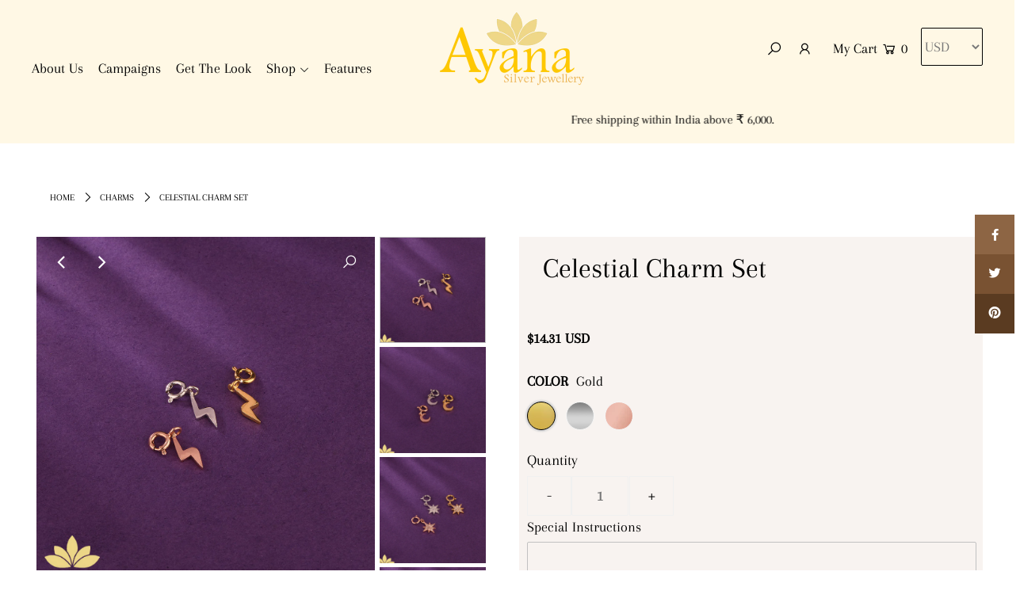

--- FILE ---
content_type: text/html; charset=utf-8
request_url: https://www.ayanasilverjewellery.com/products/celestial-charm-set
body_size: 26209
content:
<!DOCTYPE html>
<html lang="en" class="no-js">
<head>
  <meta charset="utf-8" />
  <meta name="viewport" content="width=device-width, initial-scale=1">

  <!-- Establish early connection to external domains -->
  <link rel="preconnect" href="https://cdn.shopify.com" crossorigin>
  <link rel="preconnect" href="https://fonts.shopify.com" crossorigin>
  <link rel="preconnect" href="https://monorail-edge.shopifysvc.com">
  <link rel="preconnect" href="//ajax.googleapis.com" crossorigin /><!-- Preload onDomain stylesheets and script libraries -->
  <link rel="preload" href="//www.ayanasilverjewellery.com/cdn/shop/t/2/assets/stylesheet.css?v=21668575619557868681646054188" as="style">
  <link rel="preload" as="font" href="//www.ayanasilverjewellery.com/cdn/fonts/arapey/arapey_n4.f34340ab9c56baa7f8accf674e253407b725d12c.woff2" type="font/woff2" crossorigin>
  <link rel="preload" as="font" href="//www.ayanasilverjewellery.com/cdn/fonts/arapey/arapey_n4.f34340ab9c56baa7f8accf674e253407b725d12c.woff2" type="font/woff2" crossorigin>
  <link rel="preload" as="font" href="//www.ayanasilverjewellery.com/cdn/fonts/arapey/arapey_n4.f34340ab9c56baa7f8accf674e253407b725d12c.woff2" type="font/woff2" crossorigin>
  <link rel="preload" href="//www.ayanasilverjewellery.com/cdn/shop/t/2/assets/eventemitter3.min.js?v=148202183930229300091618308556" as="script">
  <link rel="preload" href="//www.ayanasilverjewellery.com/cdn/shop/t/2/assets/theme.js?v=8782060429822698201644568695" as="script">
  <link rel="preload" href="//www.ayanasilverjewellery.com/cdn/shopifycloud/storefront/assets/themes_support/option_selection-b017cd28.js" as="script">


  <link rel="shortcut icon" href="//www.ayanasilverjewellery.com/cdn/shop/files/Flower_32x32.png?v=1625487503" type="image/png" />
  <link rel="canonical" href="https://www.ayanasilverjewellery.com/products/celestial-charm-set" />

  <title>Celestial Charm Set &ndash; Ayana Silver Jewellery</title>
  <meta name="description" content="A group of charms inspired by celestial elements - the Sun, the Star, the Moon and the Lightening Bolt. This set does not include a chain, it only consists of individual charms.   ShippingWithin Mumbai: 3 – 5 working daysWithin India: 5 – 7 working daysInternational Shipping: 14 – 21 working days" />

  


    <meta name="twitter:card" content="//www.ayanasilverjewellery.com/cdn/shop/products/MoonCharm_2183b38a-e594-4277-bde5-70dc5c173ef4_1024x.jpg?v=1622024449">
    <meta name="twitter:image" content="//www.ayanasilverjewellery.com/cdn/shop/products/MoonCharm_2183b38a-e594-4277-bde5-70dc5c173ef4_1024x.jpg?v=1622024449">



<meta property="og:site_name" content="Ayana Silver Jewellery">
<meta property="og:url" content="https://www.ayanasilverjewellery.com/products/celestial-charm-set">
<meta property="og:title" content="Celestial Charm Set">
<meta property="og:type" content="product">
<meta property="og:description" content="A group of charms inspired by celestial elements - the Sun, the Star, the Moon and the Lightening Bolt. This set does not include a chain, it only consists of individual charms.   ShippingWithin Mumbai: 3 – 5 working daysWithin India: 5 – 7 working daysInternational Shipping: 14 – 21 working days">

  <meta property="og:price:amount" content="1,300.00">
  <meta property="og:price:currency" content="INR">

<meta property="og:image" content="http://www.ayanasilverjewellery.com/cdn/shop/products/LighteningBoltCharm_98d35b0c-4216-4707-b5ce-b8e47b4312f9_800x.jpg?v=1622024449"><meta property="og:image" content="http://www.ayanasilverjewellery.com/cdn/shop/products/MoonCharm_2183b38a-e594-4277-bde5-70dc5c173ef4_800x.jpg?v=1622024449"><meta property="og:image" content="http://www.ayanasilverjewellery.com/cdn/shop/products/StarCharm_e3ced2c6-9d9b-47af-b1c3-302ebbe4b3fe_800x.jpg?v=1622024450">



<meta name="twitter:title" content="Celestial Charm Set">
<meta name="twitter:description" content="A group of charms inspired by celestial elements - the Sun, the Star, the Moon and the Lightening Bolt. This set does not include a chain, it only consists of individual charms.   ShippingWithin Mumbai: 3 – 5 working daysWithin India: 5 – 7 working daysInternational Shipping: 14 – 21 working days">
<meta name="twitter:domain" content="">

  
 <script type="application/ld+json">
   {
     "@context": "https://schema.org",
     "@type": "Product",
     "id": "celestial-charm-set",
     "url": "//products/celestial-charm-set",
     "image": "//www.ayanasilverjewellery.com/cdn/shop/products/LighteningBoltCharm_98d35b0c-4216-4707-b5ce-b8e47b4312f9_1024x.jpg?v=1622024449",
     "name": "Celestial Charm Set",
     "brand": "Ayana Silver Jewellery",
     "description": "
A group of charms inspired by celestial elements - the Sun, the Star, the Moon and the Lightening Bolt.
This set does not include a chain, it only consists of individual charms.
 
ShippingWithin Mumbai: 3 – 5 working daysWithin India: 5 – 7 working daysInternational Shipping: 14 – 21 working days","sku": "39913386115270","offers": {
       "@type": "Offer",
       "price": "1,300.00",
       "priceCurrency": "INR",
       "availability": "http://schema.org/InStock",
       "priceValidUntil": "2030-01-01",
       "url": "/products/celestial-charm-set"
     }}
 </script>


  <style data-shopify>
:root {
    --main-family: Arapey, serif;
    --main-weight: 400;
    --nav-family: Arapey, serif;
    --nav-weight: 400;
    --heading-family: Arapey, serif;
    --heading-weight: 400;

    --font-size: 18px;
    --h1-size: 36px;
    --h2-size: 30px;
    --h3-size: 30px;
    --nav-size: 18px;

    --announcement-bar-background: #fff8e5;
    --announcement-bar-text-color: #000000;
    --homepage-pre-scroll-color: #000000;
    --homepage-pre-scroll-background: #fff8e5;
    --homepage-scroll-color: #000000;
    --homepage-scroll-background: #fff8e5;
    --pre-scroll-color: #000000;
    --pre-scroll-background: #fff8e5;
    --scroll-color: #000000;
    --scroll-background: #ffffff;
    --submenu-color: #000000;
    --dropdown-background: #fff8e5;
    --secondary-color: #ffffff;
    --background: #ffffff;
    --header-color: #000000;
    --text-color: #000000;
    --link-color: #000000;
    --sale-color: #c50000;
    --dotted-color: #c1c1c1;
    --button-color: #000000;
    --button-hover: #323232;
    --button-text: #ffffff;
    --secondary-button-color: #acacac;
    --secondary-button-hover: #3a3a3a;
    --secondary-button-text: #ffffff;
    --new-background: #ededed;
    --new-color: #535353;
    --sale-icon-background: #9d0000;
    --sale-icon-color: #ffffff;
    --so-background: #000000;
    --so-color: #ffffff;
    --fb-share: #8d6544;
    --tw-share: #795232;
    --pin-share: #5a3b21;
    --direction-color: #ffffff;
    --direction-background: rgba(0,0,0,0);
    --direction-hover: rgba(0,0,0,0);
    --accordion-header_bg: #edebe6;
    --accordion-header_text: #000000;
    --accordion-content_background: #ffffff;
    --accordion-content_text: #000000;
    --swatch-color: #000000;
    --swatch-background: #ffffff;
    --swatch-border: #f5f5f5;
    --swatch-selected-color: #ffffff;
    --swatch-selected-background: #000000;
    --swatch-selected-border: #000000;
    --footer-border: #dddddd;
    --footer-background: #f8f3f0;
    --footer-text: #5a3b21;
    --footer-icons-color: #000000;
    --footer-icons-hover: #000000;
    --footer-input: #ffffff;
    --footer-input-text: #000000;
    --footer-button: #000000;
    --footer-button-text: #ffffff;
    --error-msg-dark: #e81000;
    --error-msg-light: #ffeae8;
    --success-msg-dark: #007f5f;
    --success-msg-light: #e5fff8;
    --free-shipping-bg: #fff8e5;
    --free-shipping-text: #000000;
    --error-color: #c60808;
    --error-color-light: #fdd0d0;
    --keyboard-focus: rgba(0,0,0,0);
    --focus-border-style: dashed;
    --focus-border-weight: 2px;
    --section-padding: 40px;
    --section-title-align: center;
    --section-title-border: 0px;
    --border-width: 100px;
    --grid-column-gap: px;
    --details-align: left;
    --select-arrow-bg: url(//www.ayanasilverjewellery.com/cdn/shop/t/2/assets/select-arrow.png?v=112595941721225094991618308562);
    --icon-border-color: #e6e6e6;
    --grid-space: 30px;
  }
  @media (max-width: 740px) {
     :root {
       --font-size: calc(18px - (18px * 0.15));
       --nav-size: calc(18px - (18px * 0.15));
       --h1-size: calc(36px - (36px * 0.15));
       --h2-size: calc(30px - (30px * 0.15));
       --h3-size: calc(30px - (30px * 0.15));
     }
   }
</style>


  <link rel="stylesheet" href="//www.ayanasilverjewellery.com/cdn/shop/t/2/assets/stylesheet.css?v=21668575619557868681646054188" type="text/css">

  <style>
  @font-face {
  font-family: Arapey;
  font-weight: 400;
  font-style: normal;
  font-display: swap;
  src: url("//www.ayanasilverjewellery.com/cdn/fonts/arapey/arapey_n4.f34340ab9c56baa7f8accf674e253407b725d12c.woff2") format("woff2"),
       url("//www.ayanasilverjewellery.com/cdn/fonts/arapey/arapey_n4.003d1426f62522643e43e1d3072a2e7d1ab78130.woff") format("woff");
}

  @font-face {
  font-family: Arapey;
  font-weight: 400;
  font-style: normal;
  font-display: swap;
  src: url("//www.ayanasilverjewellery.com/cdn/fonts/arapey/arapey_n4.f34340ab9c56baa7f8accf674e253407b725d12c.woff2") format("woff2"),
       url("//www.ayanasilverjewellery.com/cdn/fonts/arapey/arapey_n4.003d1426f62522643e43e1d3072a2e7d1ab78130.woff") format("woff");
}

  @font-face {
  font-family: Arapey;
  font-weight: 400;
  font-style: normal;
  font-display: swap;
  src: url("//www.ayanasilverjewellery.com/cdn/fonts/arapey/arapey_n4.f34340ab9c56baa7f8accf674e253407b725d12c.woff2") format("woff2"),
       url("//www.ayanasilverjewellery.com/cdn/fonts/arapey/arapey_n4.003d1426f62522643e43e1d3072a2e7d1ab78130.woff") format("woff");
}

  
  @font-face {
  font-family: Arapey;
  font-weight: 400;
  font-style: italic;
  font-display: swap;
  src: url("//www.ayanasilverjewellery.com/cdn/fonts/arapey/arapey_i4.ad247a0e8f08ff5e0ae323e76dcd32a177cc1ff2.woff2") format("woff2"),
       url("//www.ayanasilverjewellery.com/cdn/fonts/arapey/arapey_i4.82d96a9fb4e68810c9dda6c6733ec9fc812fc1dd.woff") format("woff");
}

  
  </style>

  <script>window.performance && window.performance.mark && window.performance.mark('shopify.content_for_header.start');</script><meta name="facebook-domain-verification" content="oqfgx03gwh2okmpjvq6mck5lv1xvhk">
<meta id="shopify-digital-wallet" name="shopify-digital-wallet" content="/56080302278/digital_wallets/dialog">
<meta id="in-context-paypal-metadata" data-shop-id="56080302278" data-venmo-supported="false" data-environment="production" data-locale="en_US" data-paypal-v4="true" data-currency="INR">
<link rel="alternate" hreflang="x-default" href="https://www.ayanasilverjewellery.com/products/celestial-charm-set">
<link rel="alternate" hreflang="en" href="https://www.ayanasilverjewellery.com/products/celestial-charm-set">
<link rel="alternate" hreflang="en-AU" href="https://www.ayanasilverjewellery.com/en-au/products/celestial-charm-set">
<link rel="alternate" hreflang="en-CA" href="https://www.ayanasilverjewellery.com/en-ca/products/celestial-charm-set">
<link rel="alternate" hreflang="en-GB" href="https://www.ayanasilverjewellery.com/en-gb/products/celestial-charm-set">
<link rel="alternate" hreflang="en-US" href="https://www.ayanasilverjewellery.com/en-us/products/celestial-charm-set">
<link rel="alternate" type="application/json+oembed" href="https://www.ayanasilverjewellery.com/products/celestial-charm-set.oembed">
<script async="async" src="/checkouts/internal/preloads.js?locale=en-IN"></script>
<script id="shopify-features" type="application/json">{"accessToken":"0c32f64c7449bfdffcff8066ac40fe22","betas":["rich-media-storefront-analytics"],"domain":"www.ayanasilverjewellery.com","predictiveSearch":true,"shopId":56080302278,"locale":"en"}</script>
<script>var Shopify = Shopify || {};
Shopify.shop = "ayana-silver-jewellery.myshopify.com";
Shopify.locale = "en";
Shopify.currency = {"active":"INR","rate":"1.0"};
Shopify.country = "IN";
Shopify.theme = {"name":"Icon","id":121728860358,"schema_name":"Icon","schema_version":"7.5.3","theme_store_id":686,"role":"main"};
Shopify.theme.handle = "null";
Shopify.theme.style = {"id":null,"handle":null};
Shopify.cdnHost = "www.ayanasilverjewellery.com/cdn";
Shopify.routes = Shopify.routes || {};
Shopify.routes.root = "/";</script>
<script type="module">!function(o){(o.Shopify=o.Shopify||{}).modules=!0}(window);</script>
<script>!function(o){function n(){var o=[];function n(){o.push(Array.prototype.slice.apply(arguments))}return n.q=o,n}var t=o.Shopify=o.Shopify||{};t.loadFeatures=n(),t.autoloadFeatures=n()}(window);</script>
<script id="shop-js-analytics" type="application/json">{"pageType":"product"}</script>
<script defer="defer" async type="module" src="//www.ayanasilverjewellery.com/cdn/shopifycloud/shop-js/modules/v2/client.init-shop-cart-sync_C5BV16lS.en.esm.js"></script>
<script defer="defer" async type="module" src="//www.ayanasilverjewellery.com/cdn/shopifycloud/shop-js/modules/v2/chunk.common_CygWptCX.esm.js"></script>
<script type="module">
  await import("//www.ayanasilverjewellery.com/cdn/shopifycloud/shop-js/modules/v2/client.init-shop-cart-sync_C5BV16lS.en.esm.js");
await import("//www.ayanasilverjewellery.com/cdn/shopifycloud/shop-js/modules/v2/chunk.common_CygWptCX.esm.js");

  window.Shopify.SignInWithShop?.initShopCartSync?.({"fedCMEnabled":true,"windoidEnabled":true});

</script>
<script>(function() {
  var isLoaded = false;
  function asyncLoad() {
    if (isLoaded) return;
    isLoaded = true;
    var urls = ["\/\/d1liekpayvooaz.cloudfront.net\/apps\/coin\/coin.js?shop=ayana-silver-jewellery.myshopify.com","https:\/\/sr-cdn.shiprocket.in\/sr-promise\/static\/uc.js?channel_id=4\u0026sr_company_id=900700\u0026shop=ayana-silver-jewellery.myshopify.com"];
    for (var i = 0; i < urls.length; i++) {
      var s = document.createElement('script');
      s.type = 'text/javascript';
      s.async = true;
      s.src = urls[i];
      var x = document.getElementsByTagName('script')[0];
      x.parentNode.insertBefore(s, x);
    }
  };
  if(window.attachEvent) {
    window.attachEvent('onload', asyncLoad);
  } else {
    window.addEventListener('load', asyncLoad, false);
  }
})();</script>
<script id="__st">var __st={"a":56080302278,"offset":19800,"reqid":"78c2c859-be30-4e42-94db-5949ecb7040e-1768739869","pageurl":"www.ayanasilverjewellery.com\/products\/celestial-charm-set","u":"08a72c89a661","p":"product","rtyp":"product","rid":6703272689862};</script>
<script>window.ShopifyPaypalV4VisibilityTracking = true;</script>
<script id="captcha-bootstrap">!function(){'use strict';const t='contact',e='account',n='new_comment',o=[[t,t],['blogs',n],['comments',n],[t,'customer']],c=[[e,'customer_login'],[e,'guest_login'],[e,'recover_customer_password'],[e,'create_customer']],r=t=>t.map((([t,e])=>`form[action*='/${t}']:not([data-nocaptcha='true']) input[name='form_type'][value='${e}']`)).join(','),a=t=>()=>t?[...document.querySelectorAll(t)].map((t=>t.form)):[];function s(){const t=[...o],e=r(t);return a(e)}const i='password',u='form_key',d=['recaptcha-v3-token','g-recaptcha-response','h-captcha-response',i],f=()=>{try{return window.sessionStorage}catch{return}},m='__shopify_v',_=t=>t.elements[u];function p(t,e,n=!1){try{const o=window.sessionStorage,c=JSON.parse(o.getItem(e)),{data:r}=function(t){const{data:e,action:n}=t;return t[m]||n?{data:e,action:n}:{data:t,action:n}}(c);for(const[e,n]of Object.entries(r))t.elements[e]&&(t.elements[e].value=n);n&&o.removeItem(e)}catch(o){console.error('form repopulation failed',{error:o})}}const l='form_type',E='cptcha';function T(t){t.dataset[E]=!0}const w=window,h=w.document,L='Shopify',v='ce_forms',y='captcha';let A=!1;((t,e)=>{const n=(g='f06e6c50-85a8-45c8-87d0-21a2b65856fe',I='https://cdn.shopify.com/shopifycloud/storefront-forms-hcaptcha/ce_storefront_forms_captcha_hcaptcha.v1.5.2.iife.js',D={infoText:'Protected by hCaptcha',privacyText:'Privacy',termsText:'Terms'},(t,e,n)=>{const o=w[L][v],c=o.bindForm;if(c)return c(t,g,e,D).then(n);var r;o.q.push([[t,g,e,D],n]),r=I,A||(h.body.append(Object.assign(h.createElement('script'),{id:'captcha-provider',async:!0,src:r})),A=!0)});var g,I,D;w[L]=w[L]||{},w[L][v]=w[L][v]||{},w[L][v].q=[],w[L][y]=w[L][y]||{},w[L][y].protect=function(t,e){n(t,void 0,e),T(t)},Object.freeze(w[L][y]),function(t,e,n,w,h,L){const[v,y,A,g]=function(t,e,n){const i=e?o:[],u=t?c:[],d=[...i,...u],f=r(d),m=r(i),_=r(d.filter((([t,e])=>n.includes(e))));return[a(f),a(m),a(_),s()]}(w,h,L),I=t=>{const e=t.target;return e instanceof HTMLFormElement?e:e&&e.form},D=t=>v().includes(t);t.addEventListener('submit',(t=>{const e=I(t);if(!e)return;const n=D(e)&&!e.dataset.hcaptchaBound&&!e.dataset.recaptchaBound,o=_(e),c=g().includes(e)&&(!o||!o.value);(n||c)&&t.preventDefault(),c&&!n&&(function(t){try{if(!f())return;!function(t){const e=f();if(!e)return;const n=_(t);if(!n)return;const o=n.value;o&&e.removeItem(o)}(t);const e=Array.from(Array(32),(()=>Math.random().toString(36)[2])).join('');!function(t,e){_(t)||t.append(Object.assign(document.createElement('input'),{type:'hidden',name:u})),t.elements[u].value=e}(t,e),function(t,e){const n=f();if(!n)return;const o=[...t.querySelectorAll(`input[type='${i}']`)].map((({name:t})=>t)),c=[...d,...o],r={};for(const[a,s]of new FormData(t).entries())c.includes(a)||(r[a]=s);n.setItem(e,JSON.stringify({[m]:1,action:t.action,data:r}))}(t,e)}catch(e){console.error('failed to persist form',e)}}(e),e.submit())}));const S=(t,e)=>{t&&!t.dataset[E]&&(n(t,e.some((e=>e===t))),T(t))};for(const o of['focusin','change'])t.addEventListener(o,(t=>{const e=I(t);D(e)&&S(e,y())}));const B=e.get('form_key'),M=e.get(l),P=B&&M;t.addEventListener('DOMContentLoaded',(()=>{const t=y();if(P)for(const e of t)e.elements[l].value===M&&p(e,B);[...new Set([...A(),...v().filter((t=>'true'===t.dataset.shopifyCaptcha))])].forEach((e=>S(e,t)))}))}(h,new URLSearchParams(w.location.search),n,t,e,['guest_login'])})(!0,!0)}();</script>
<script integrity="sha256-4kQ18oKyAcykRKYeNunJcIwy7WH5gtpwJnB7kiuLZ1E=" data-source-attribution="shopify.loadfeatures" defer="defer" src="//www.ayanasilverjewellery.com/cdn/shopifycloud/storefront/assets/storefront/load_feature-a0a9edcb.js" crossorigin="anonymous"></script>
<script data-source-attribution="shopify.dynamic_checkout.dynamic.init">var Shopify=Shopify||{};Shopify.PaymentButton=Shopify.PaymentButton||{isStorefrontPortableWallets:!0,init:function(){window.Shopify.PaymentButton.init=function(){};var t=document.createElement("script");t.src="https://www.ayanasilverjewellery.com/cdn/shopifycloud/portable-wallets/latest/portable-wallets.en.js",t.type="module",document.head.appendChild(t)}};
</script>
<script data-source-attribution="shopify.dynamic_checkout.buyer_consent">
  function portableWalletsHideBuyerConsent(e){var t=document.getElementById("shopify-buyer-consent"),n=document.getElementById("shopify-subscription-policy-button");t&&n&&(t.classList.add("hidden"),t.setAttribute("aria-hidden","true"),n.removeEventListener("click",e))}function portableWalletsShowBuyerConsent(e){var t=document.getElementById("shopify-buyer-consent"),n=document.getElementById("shopify-subscription-policy-button");t&&n&&(t.classList.remove("hidden"),t.removeAttribute("aria-hidden"),n.addEventListener("click",e))}window.Shopify?.PaymentButton&&(window.Shopify.PaymentButton.hideBuyerConsent=portableWalletsHideBuyerConsent,window.Shopify.PaymentButton.showBuyerConsent=portableWalletsShowBuyerConsent);
</script>
<script>
  function portableWalletsCleanup(e){e&&e.src&&console.error("Failed to load portable wallets script "+e.src);var t=document.querySelectorAll("shopify-accelerated-checkout .shopify-payment-button__skeleton, shopify-accelerated-checkout-cart .wallet-cart-button__skeleton"),e=document.getElementById("shopify-buyer-consent");for(let e=0;e<t.length;e++)t[e].remove();e&&e.remove()}function portableWalletsNotLoadedAsModule(e){e instanceof ErrorEvent&&"string"==typeof e.message&&e.message.includes("import.meta")&&"string"==typeof e.filename&&e.filename.includes("portable-wallets")&&(window.removeEventListener("error",portableWalletsNotLoadedAsModule),window.Shopify.PaymentButton.failedToLoad=e,"loading"===document.readyState?document.addEventListener("DOMContentLoaded",window.Shopify.PaymentButton.init):window.Shopify.PaymentButton.init())}window.addEventListener("error",portableWalletsNotLoadedAsModule);
</script>

<script type="module" src="https://www.ayanasilverjewellery.com/cdn/shopifycloud/portable-wallets/latest/portable-wallets.en.js" onError="portableWalletsCleanup(this)" crossorigin="anonymous"></script>
<script nomodule>
  document.addEventListener("DOMContentLoaded", portableWalletsCleanup);
</script>

<link id="shopify-accelerated-checkout-styles" rel="stylesheet" media="screen" href="https://www.ayanasilverjewellery.com/cdn/shopifycloud/portable-wallets/latest/accelerated-checkout-backwards-compat.css" crossorigin="anonymous">
<style id="shopify-accelerated-checkout-cart">
        #shopify-buyer-consent {
  margin-top: 1em;
  display: inline-block;
  width: 100%;
}

#shopify-buyer-consent.hidden {
  display: none;
}

#shopify-subscription-policy-button {
  background: none;
  border: none;
  padding: 0;
  text-decoration: underline;
  font-size: inherit;
  cursor: pointer;
}

#shopify-subscription-policy-button::before {
  box-shadow: none;
}

      </style>
<script id="sections-script" data-sections="product-recommendations" defer="defer" src="//www.ayanasilverjewellery.com/cdn/shop/t/2/compiled_assets/scripts.js?v=2778"></script>
<script>window.performance && window.performance.mark && window.performance.mark('shopify.content_for_header.end');</script>
<script src="https://code.jquery.com/jquery-3.6.0.min.js" integrity="sha256-/xUj+3OJU5yExlq6GSYGSHk7tPXikynS7ogEvDej/m4=" crossorigin="anonymous"></script>
  
<script src="https://cdnjs.cloudflare.com/ajax/libs/slick-carousel/1.8.1/slick.min.js" integrity="sha512-XtmMtDEcNz2j7ekrtHvOVR4iwwaD6o/FUJe6+Zq+HgcCsk3kj4uSQQR8weQ2QVj1o0Pk6PwYLohm206ZzNfubg==" crossorigin="anonymous"></script>
  
  
<style type="text/css" id="fontmangoogle_css"></style>



<script>
window.mlvedaShopCurrency = "INR";
window.shopCurrency = "INR";
window.supported_currencies = "";
</script><style type='text/css'>
  .baCountry{width:30px;height:20px;display:inline-block;vertical-align:middle;margin-right:6px;background-size:30px!important;border-radius:4px;background-repeat:no-repeat}
  .baCountry-traditional .baCountry{background-image:url(https://cdn.shopify.com/s/files/1/0194/1736/6592/t/1/assets/ba-flags.png?=14261939516959647149);height:19px!important}
  .baCountry-modern .baCountry{background-image:url(https://cdn.shopify.com/s/files/1/0194/1736/6592/t/1/assets/ba-flags.png?=14261939516959647149)}
  .baCountry-NO-FLAG{background-position:0 0}.baCountry-AD{background-position:0 -20px}.baCountry-AED{background-position:0 -40px}.baCountry-AFN{background-position:0 -60px}.baCountry-AG{background-position:0 -80px}.baCountry-AI{background-position:0 -100px}.baCountry-ALL{background-position:0 -120px}.baCountry-AMD{background-position:0 -140px}.baCountry-AOA{background-position:0 -160px}.baCountry-ARS{background-position:0 -180px}.baCountry-AS{background-position:0 -200px}.baCountry-AT{background-position:0 -220px}.baCountry-AUD{background-position:0 -240px}.baCountry-AWG{background-position:0 -260px}.baCountry-AZN{background-position:0 -280px}.baCountry-BAM{background-position:0 -300px}.baCountry-BBD{background-position:0 -320px}.baCountry-BDT{background-position:0 -340px}.baCountry-BE{background-position:0 -360px}.baCountry-BF{background-position:0 -380px}.baCountry-BGN{background-position:0 -400px}.baCountry-BHD{background-position:0 -420px}.baCountry-BIF{background-position:0 -440px}.baCountry-BJ{background-position:0 -460px}.baCountry-BMD{background-position:0 -480px}.baCountry-BND{background-position:0 -500px}.baCountry-BOB{background-position:0 -520px}.baCountry-BRL{background-position:0 -540px}.baCountry-BSD{background-position:0 -560px}.baCountry-BTN{background-position:0 -580px}.baCountry-BWP{background-position:0 -600px}.baCountry-BYN{background-position:0 -620px}.baCountry-BZD{background-position:0 -640px}.baCountry-CAD{background-position:0 -660px}.baCountry-CC{background-position:0 -680px}.baCountry-CDF{background-position:0 -700px}.baCountry-CG{background-position:0 -720px}.baCountry-CHF{background-position:0 -740px}.baCountry-CI{background-position:0 -760px}.baCountry-CK{background-position:0 -780px}.baCountry-CLP{background-position:0 -800px}.baCountry-CM{background-position:0 -820px}.baCountry-CNY{background-position:0 -840px}.baCountry-COP{background-position:0 -860px}.baCountry-CRC{background-position:0 -880px}.baCountry-CU{background-position:0 -900px}.baCountry-CX{background-position:0 -920px}.baCountry-CY{background-position:0 -940px}.baCountry-CZK{background-position:0 -960px}.baCountry-DE{background-position:0 -980px}.baCountry-DJF{background-position:0 -1000px}.baCountry-DKK{background-position:0 -1020px}.baCountry-DM{background-position:0 -1040px}.baCountry-DOP{background-position:0 -1060px}.baCountry-DZD{background-position:0 -1080px}.baCountry-EC{background-position:0 -1100px}.baCountry-EE{background-position:0 -1120px}.baCountry-EGP{background-position:0 -1140px}.baCountry-ER{background-position:0 -1160px}.baCountry-ES{background-position:0 -1180px}.baCountry-ETB{background-position:0 -1200px}.baCountry-EUR{background-position:0 -1220px}.baCountry-FI{background-position:0 -1240px}.baCountry-FJD{background-position:0 -1260px}.baCountry-FKP{background-position:0 -1280px}.baCountry-FO{background-position:0 -1300px}.baCountry-FR{background-position:0 -1320px}.baCountry-GA{background-position:0 -1340px}.baCountry-GBP{background-position:0 -1360px}.baCountry-GD{background-position:0 -1380px}.baCountry-GEL{background-position:0 -1400px}.baCountry-GHS{background-position:0 -1420px}.baCountry-GIP{background-position:0 -1440px}.baCountry-GL{background-position:0 -1460px}.baCountry-GMD{background-position:0 -1480px}.baCountry-GNF{background-position:0 -1500px}.baCountry-GQ{background-position:0 -1520px}.baCountry-GR{background-position:0 -1540px}.baCountry-GTQ{background-position:0 -1560px}.baCountry-GU{background-position:0 -1580px}.baCountry-GW{background-position:0 -1600px}.baCountry-HKD{background-position:0 -1620px}.baCountry-HNL{background-position:0 -1640px}.baCountry-HRK{background-position:0 -1660px}.baCountry-HTG{background-position:0 -1680px}.baCountry-HUF{background-position:0 -1700px}.baCountry-IDR{background-position:0 -1720px}.baCountry-IE{background-position:0 -1740px}.baCountry-ILS{background-position:0 -1760px}.baCountry-INR{background-position:0 -1780px}.baCountry-IO{background-position:0 -1800px}.baCountry-IQD{background-position:0 -1820px}.baCountry-IRR{background-position:0 -1840px}.baCountry-ISK{background-position:0 -1860px}.baCountry-IT{background-position:0 -1880px}.baCountry-JMD{background-position:0 -1900px}.baCountry-JOD{background-position:0 -1920px}.baCountry-JPY{background-position:0 -1940px}.baCountry-KES{background-position:0 -1960px}.baCountry-KGS{background-position:0 -1980px}.baCountry-KHR{background-position:0 -2000px}.baCountry-KI{background-position:0 -2020px}.baCountry-KMF{background-position:0 -2040px}.baCountry-KN{background-position:0 -2060px}.baCountry-KP{background-position:0 -2080px}.baCountry-KRW{background-position:0 -2100px}.baCountry-KWD{background-position:0 -2120px}.baCountry-KYD{background-position:0 -2140px}.baCountry-KZT{background-position:0 -2160px}.baCountry-LBP{background-position:0 -2180px}.baCountry-LI{background-position:0 -2200px}.baCountry-LKR{background-position:0 -2220px}.baCountry-LRD{background-position:0 -2240px}.baCountry-LSL{background-position:0 -2260px}.baCountry-LT{background-position:0 -2280px}.baCountry-LU{background-position:0 -2300px}.baCountry-LV{background-position:0 -2320px}.baCountry-LYD{background-position:0 -2340px}.baCountry-MAD{background-position:0 -2360px}.baCountry-MC{background-position:0 -2380px}.baCountry-MDL{background-position:0 -2400px}.baCountry-ME{background-position:0 -2420px}.baCountry-MGA{background-position:0 -2440px}.baCountry-MKD{background-position:0 -2460px}.baCountry-ML{background-position:0 -2480px}.baCountry-MMK{background-position:0 -2500px}.baCountry-MN{background-position:0 -2520px}.baCountry-MOP{background-position:0 -2540px}.baCountry-MQ{background-position:0 -2560px}.baCountry-MR{background-position:0 -2580px}.baCountry-MS{background-position:0 -2600px}.baCountry-MT{background-position:0 -2620px}.baCountry-MUR{background-position:0 -2640px}.baCountry-MVR{background-position:0 -2660px}.baCountry-MWK{background-position:0 -2680px}.baCountry-MXN{background-position:0 -2700px}.baCountry-MYR{background-position:0 -2720px}.baCountry-MZN{background-position:0 -2740px}.baCountry-NAD{background-position:0 -2760px}.baCountry-NE{background-position:0 -2780px}.baCountry-NF{background-position:0 -2800px}.baCountry-NG{background-position:0 -2820px}.baCountry-NIO{background-position:0 -2840px}.baCountry-NL{background-position:0 -2860px}.baCountry-NOK{background-position:0 -2880px}.baCountry-NPR{background-position:0 -2900px}.baCountry-NR{background-position:0 -2920px}.baCountry-NU{background-position:0 -2940px}.baCountry-NZD{background-position:0 -2960px}.baCountry-OMR{background-position:0 -2980px}.baCountry-PAB{background-position:0 -3000px}.baCountry-PEN{background-position:0 -3020px}.baCountry-PGK{background-position:0 -3040px}.baCountry-PHP{background-position:0 -3060px}.baCountry-PKR{background-position:0 -3080px}.baCountry-PLN{background-position:0 -3100px}.baCountry-PR{background-position:0 -3120px}.baCountry-PS{background-position:0 -3140px}.baCountry-PT{background-position:0 -3160px}.baCountry-PW{background-position:0 -3180px}.baCountry-QAR{background-position:0 -3200px}.baCountry-RON{background-position:0 -3220px}.baCountry-RSD{background-position:0 -3240px}.baCountry-RUB{background-position:0 -3260px}.baCountry-RWF{background-position:0 -3280px}.baCountry-SAR{background-position:0 -3300px}.baCountry-SBD{background-position:0 -3320px}.baCountry-SCR{background-position:0 -3340px}.baCountry-SDG{background-position:0 -3360px}.baCountry-SEK{background-position:0 -3380px}.baCountry-SGD{background-position:0 -3400px}.baCountry-SI{background-position:0 -3420px}.baCountry-SK{background-position:0 -3440px}.baCountry-SLL{background-position:0 -3460px}.baCountry-SM{background-position:0 -3480px}.baCountry-SN{background-position:0 -3500px}.baCountry-SO{background-position:0 -3520px}.baCountry-SRD{background-position:0 -3540px}.baCountry-SSP{background-position:0 -3560px}.baCountry-STD{background-position:0 -3580px}.baCountry-SV{background-position:0 -3600px}.baCountry-SYP{background-position:0 -3620px}.baCountry-SZL{background-position:0 -3640px}.baCountry-TC{background-position:0 -3660px}.baCountry-TD{background-position:0 -3680px}.baCountry-TG{background-position:0 -3700px}.baCountry-THB{background-position:0 -3720px}.baCountry-TJS{background-position:0 -3740px}.baCountry-TK{background-position:0 -3760px}.baCountry-TMT{background-position:0 -3780px}.baCountry-TND{background-position:0 -3800px}.baCountry-TOP{background-position:0 -3820px}.baCountry-TRY{background-position:0 -3840px}.baCountry-TTD{background-position:0 -3860px}.baCountry-TWD{background-position:0 -3880px}.baCountry-TZS{background-position:0 -3900px}.baCountry-UAH{background-position:0 -3920px}.baCountry-UGX{background-position:0 -3940px}.baCountry-USD{background-position:0 -3960px}.baCountry-UYU{background-position:0 -3980px}.baCountry-UZS{background-position:0 -4000px}.baCountry-VEF{background-position:0 -4020px}.baCountry-VG{background-position:0 -4040px}.baCountry-VI{background-position:0 -4060px}.baCountry-VND{background-position:0 -4080px}.baCountry-VUV{background-position:0 -4100px}.baCountry-WST{background-position:0 -4120px}.baCountry-XAF{background-position:0 -4140px}.baCountry-XPF{background-position:0 -4160px}.baCountry-YER{background-position:0 -4180px}.baCountry-ZAR{background-position:0 -4200px}.baCountry-ZM{background-position:0 -4220px}.baCountry-ZW{background-position:0 -4240px}
  .bacurr-checkoutNotice{margin: 3px 10px 0 10px;left: 0;right: 0;text-align: center;}
  @media (min-width:750px) {.bacurr-checkoutNotice{position: absolute;}}
</style>

<script>
    window.baCurr = window.baCurr || {};
    window.baCurr.config = {}; window.baCurr.rePeat = function () {};
    Object.assign(window.baCurr.config, {
      "enabled":true,
      "manual_placement":"",
      "night_time":false,
      "round_by_default":false,
      "display_position":"bottom_right",
      "display_position_type":"floating",
      "custom_code":{"css":""},
      "flag_type":"countryandmoney",
      "flag_design":"modern",
      "round_style":"none",
      "round_dec":"0.99",
      "chosen_cur":[{"INR":"Indian Rupee (INR)"},{"GBP":"British Pound (GBP)"},{"USD":"US Dollar (USD)"},{"EUR":"Euro (EUR)"},{"CAD":"Canadian Dollar (CAD)"},{"AUD":"Australian Dollar (AUD)"}],
      "desktop_visible":true,
      "mob_visible":true,
      "money_mouse_show":false,
      "textColor":"#1e1e1e",
      "flag_theme":"default",
      "selector_hover_hex":"#ffffff",
      "lightning":true,
      "mob_manual_placement":"",
      "mob_placement":"bottom_right",
      "mob_placement_type":"floating",
      "moneyWithCurrencyFormat":false,
      "ui_style":"default",
      "user_curr":"",
      "auto_loc":false,
      "auto_pref":false,
      "selector_bg_hex":"#ffffff",
      "selector_border_type":"boxShadow",
      "cart_alert_bg_hex":"#fbf5f5",
      "cart_alert_note":"All orders are processed in [checkout_currency], using the latest exchange rates.",
      "cart_alert_state":true,
      "cart_alert_font_hex":"#1e1e1e"
    },{
      money_format: "\u003cspan class=money\u003eRs. {{amount}}\u003c\/span\u003e",
      money_with_currency_format: "\u003cspan class=money\u003eRs. {{amount}}\u003c\/span\u003e",
      user_curr: "INR"
    });
    window.baCurr.config.multi_curr = [];
    
    window.baCurr.config.final_currency = "INR" || '';
    window.baCurr.config.multi_curr = "INR".split(',') || '';

    (function(window, document) {"use strict";
      function onload(){
        function insertPopupMessageJs(){
          var head = document.getElementsByTagName('head')[0];
          var script = document.createElement('script');
          script.src = ('https:' == document.location.protocol ? 'https://' : 'http://') + 'boosterapps.com/apps/currency/preview_curr.js';
          script.type = 'text/javascript';
          head.appendChild(script);
        }

        if(document.location.search.indexOf("preview_cur=1") > -1){
          setTimeout(function(){
            window.currency_preview_result = document.getElementById("baCurrSelector").length > 0 ? 'success' : 'error';
            insertPopupMessageJs();
          }, 1000);
        }
      }

      var head = document.getElementsByTagName('head')[0];
      var script = document.createElement('script');
      script.src = ('https:' == document.location.protocol ? 'https://' : 'http://') + "";
      script.type = 'text/javascript';
      script.onload = script.onreadystatechange = function() {
      if (script.readyState) {
        if (script.readyState === 'complete' || script.readyState === 'loaded') {
          script.onreadystatechange = null;
            onload();
          }
        }
        else {
          onload();
        }
      };
      head.appendChild(script);

    }(window, document));
</script>


  
  <link href="https://monorail-edge.shopifysvc.com" rel="dns-prefetch">
<script>(function(){if ("sendBeacon" in navigator && "performance" in window) {try {var session_token_from_headers = performance.getEntriesByType('navigation')[0].serverTiming.find(x => x.name == '_s').description;} catch {var session_token_from_headers = undefined;}var session_cookie_matches = document.cookie.match(/_shopify_s=([^;]*)/);var session_token_from_cookie = session_cookie_matches && session_cookie_matches.length === 2 ? session_cookie_matches[1] : "";var session_token = session_token_from_headers || session_token_from_cookie || "";function handle_abandonment_event(e) {var entries = performance.getEntries().filter(function(entry) {return /monorail-edge.shopifysvc.com/.test(entry.name);});if (!window.abandonment_tracked && entries.length === 0) {window.abandonment_tracked = true;var currentMs = Date.now();var navigation_start = performance.timing.navigationStart;var payload = {shop_id: 56080302278,url: window.location.href,navigation_start,duration: currentMs - navigation_start,session_token,page_type: "product"};window.navigator.sendBeacon("https://monorail-edge.shopifysvc.com/v1/produce", JSON.stringify({schema_id: "online_store_buyer_site_abandonment/1.1",payload: payload,metadata: {event_created_at_ms: currentMs,event_sent_at_ms: currentMs}}));}}window.addEventListener('pagehide', handle_abandonment_event);}}());</script>
<script id="web-pixels-manager-setup">(function e(e,d,r,n,o){if(void 0===o&&(o={}),!Boolean(null===(a=null===(i=window.Shopify)||void 0===i?void 0:i.analytics)||void 0===a?void 0:a.replayQueue)){var i,a;window.Shopify=window.Shopify||{};var t=window.Shopify;t.analytics=t.analytics||{};var s=t.analytics;s.replayQueue=[],s.publish=function(e,d,r){return s.replayQueue.push([e,d,r]),!0};try{self.performance.mark("wpm:start")}catch(e){}var l=function(){var e={modern:/Edge?\/(1{2}[4-9]|1[2-9]\d|[2-9]\d{2}|\d{4,})\.\d+(\.\d+|)|Firefox\/(1{2}[4-9]|1[2-9]\d|[2-9]\d{2}|\d{4,})\.\d+(\.\d+|)|Chrom(ium|e)\/(9{2}|\d{3,})\.\d+(\.\d+|)|(Maci|X1{2}).+ Version\/(15\.\d+|(1[6-9]|[2-9]\d|\d{3,})\.\d+)([,.]\d+|)( \(\w+\)|)( Mobile\/\w+|) Safari\/|Chrome.+OPR\/(9{2}|\d{3,})\.\d+\.\d+|(CPU[ +]OS|iPhone[ +]OS|CPU[ +]iPhone|CPU IPhone OS|CPU iPad OS)[ +]+(15[._]\d+|(1[6-9]|[2-9]\d|\d{3,})[._]\d+)([._]\d+|)|Android:?[ /-](13[3-9]|1[4-9]\d|[2-9]\d{2}|\d{4,})(\.\d+|)(\.\d+|)|Android.+Firefox\/(13[5-9]|1[4-9]\d|[2-9]\d{2}|\d{4,})\.\d+(\.\d+|)|Android.+Chrom(ium|e)\/(13[3-9]|1[4-9]\d|[2-9]\d{2}|\d{4,})\.\d+(\.\d+|)|SamsungBrowser\/([2-9]\d|\d{3,})\.\d+/,legacy:/Edge?\/(1[6-9]|[2-9]\d|\d{3,})\.\d+(\.\d+|)|Firefox\/(5[4-9]|[6-9]\d|\d{3,})\.\d+(\.\d+|)|Chrom(ium|e)\/(5[1-9]|[6-9]\d|\d{3,})\.\d+(\.\d+|)([\d.]+$|.*Safari\/(?![\d.]+ Edge\/[\d.]+$))|(Maci|X1{2}).+ Version\/(10\.\d+|(1[1-9]|[2-9]\d|\d{3,})\.\d+)([,.]\d+|)( \(\w+\)|)( Mobile\/\w+|) Safari\/|Chrome.+OPR\/(3[89]|[4-9]\d|\d{3,})\.\d+\.\d+|(CPU[ +]OS|iPhone[ +]OS|CPU[ +]iPhone|CPU IPhone OS|CPU iPad OS)[ +]+(10[._]\d+|(1[1-9]|[2-9]\d|\d{3,})[._]\d+)([._]\d+|)|Android:?[ /-](13[3-9]|1[4-9]\d|[2-9]\d{2}|\d{4,})(\.\d+|)(\.\d+|)|Mobile Safari.+OPR\/([89]\d|\d{3,})\.\d+\.\d+|Android.+Firefox\/(13[5-9]|1[4-9]\d|[2-9]\d{2}|\d{4,})\.\d+(\.\d+|)|Android.+Chrom(ium|e)\/(13[3-9]|1[4-9]\d|[2-9]\d{2}|\d{4,})\.\d+(\.\d+|)|Android.+(UC? ?Browser|UCWEB|U3)[ /]?(15\.([5-9]|\d{2,})|(1[6-9]|[2-9]\d|\d{3,})\.\d+)\.\d+|SamsungBrowser\/(5\.\d+|([6-9]|\d{2,})\.\d+)|Android.+MQ{2}Browser\/(14(\.(9|\d{2,})|)|(1[5-9]|[2-9]\d|\d{3,})(\.\d+|))(\.\d+|)|K[Aa][Ii]OS\/(3\.\d+|([4-9]|\d{2,})\.\d+)(\.\d+|)/},d=e.modern,r=e.legacy,n=navigator.userAgent;return n.match(d)?"modern":n.match(r)?"legacy":"unknown"}(),u="modern"===l?"modern":"legacy",c=(null!=n?n:{modern:"",legacy:""})[u],f=function(e){return[e.baseUrl,"/wpm","/b",e.hashVersion,"modern"===e.buildTarget?"m":"l",".js"].join("")}({baseUrl:d,hashVersion:r,buildTarget:u}),m=function(e){var d=e.version,r=e.bundleTarget,n=e.surface,o=e.pageUrl,i=e.monorailEndpoint;return{emit:function(e){var a=e.status,t=e.errorMsg,s=(new Date).getTime(),l=JSON.stringify({metadata:{event_sent_at_ms:s},events:[{schema_id:"web_pixels_manager_load/3.1",payload:{version:d,bundle_target:r,page_url:o,status:a,surface:n,error_msg:t},metadata:{event_created_at_ms:s}}]});if(!i)return console&&console.warn&&console.warn("[Web Pixels Manager] No Monorail endpoint provided, skipping logging."),!1;try{return self.navigator.sendBeacon.bind(self.navigator)(i,l)}catch(e){}var u=new XMLHttpRequest;try{return u.open("POST",i,!0),u.setRequestHeader("Content-Type","text/plain"),u.send(l),!0}catch(e){return console&&console.warn&&console.warn("[Web Pixels Manager] Got an unhandled error while logging to Monorail."),!1}}}}({version:r,bundleTarget:l,surface:e.surface,pageUrl:self.location.href,monorailEndpoint:e.monorailEndpoint});try{o.browserTarget=l,function(e){var d=e.src,r=e.async,n=void 0===r||r,o=e.onload,i=e.onerror,a=e.sri,t=e.scriptDataAttributes,s=void 0===t?{}:t,l=document.createElement("script"),u=document.querySelector("head"),c=document.querySelector("body");if(l.async=n,l.src=d,a&&(l.integrity=a,l.crossOrigin="anonymous"),s)for(var f in s)if(Object.prototype.hasOwnProperty.call(s,f))try{l.dataset[f]=s[f]}catch(e){}if(o&&l.addEventListener("load",o),i&&l.addEventListener("error",i),u)u.appendChild(l);else{if(!c)throw new Error("Did not find a head or body element to append the script");c.appendChild(l)}}({src:f,async:!0,onload:function(){if(!function(){var e,d;return Boolean(null===(d=null===(e=window.Shopify)||void 0===e?void 0:e.analytics)||void 0===d?void 0:d.initialized)}()){var d=window.webPixelsManager.init(e)||void 0;if(d){var r=window.Shopify.analytics;r.replayQueue.forEach((function(e){var r=e[0],n=e[1],o=e[2];d.publishCustomEvent(r,n,o)})),r.replayQueue=[],r.publish=d.publishCustomEvent,r.visitor=d.visitor,r.initialized=!0}}},onerror:function(){return m.emit({status:"failed",errorMsg:"".concat(f," has failed to load")})},sri:function(e){var d=/^sha384-[A-Za-z0-9+/=]+$/;return"string"==typeof e&&d.test(e)}(c)?c:"",scriptDataAttributes:o}),m.emit({status:"loading"})}catch(e){m.emit({status:"failed",errorMsg:(null==e?void 0:e.message)||"Unknown error"})}}})({shopId: 56080302278,storefrontBaseUrl: "https://www.ayanasilverjewellery.com",extensionsBaseUrl: "https://extensions.shopifycdn.com/cdn/shopifycloud/web-pixels-manager",monorailEndpoint: "https://monorail-edge.shopifysvc.com/unstable/produce_batch",surface: "storefront-renderer",enabledBetaFlags: ["2dca8a86"],webPixelsConfigList: [{"id":"182943942","configuration":"{\"pixel_id\":\"1729477161213453\",\"pixel_type\":\"facebook_pixel\",\"metaapp_system_user_token\":\"-\"}","eventPayloadVersion":"v1","runtimeContext":"OPEN","scriptVersion":"ca16bc87fe92b6042fbaa3acc2fbdaa6","type":"APP","apiClientId":2329312,"privacyPurposes":["ANALYTICS","MARKETING","SALE_OF_DATA"],"dataSharingAdjustments":{"protectedCustomerApprovalScopes":["read_customer_address","read_customer_email","read_customer_name","read_customer_personal_data","read_customer_phone"]}},{"id":"shopify-app-pixel","configuration":"{}","eventPayloadVersion":"v1","runtimeContext":"STRICT","scriptVersion":"0450","apiClientId":"shopify-pixel","type":"APP","privacyPurposes":["ANALYTICS","MARKETING"]},{"id":"shopify-custom-pixel","eventPayloadVersion":"v1","runtimeContext":"LAX","scriptVersion":"0450","apiClientId":"shopify-pixel","type":"CUSTOM","privacyPurposes":["ANALYTICS","MARKETING"]}],isMerchantRequest: false,initData: {"shop":{"name":"Ayana Silver Jewellery","paymentSettings":{"currencyCode":"INR"},"myshopifyDomain":"ayana-silver-jewellery.myshopify.com","countryCode":"IN","storefrontUrl":"https:\/\/www.ayanasilverjewellery.com"},"customer":null,"cart":null,"checkout":null,"productVariants":[{"price":{"amount":1300.0,"currencyCode":"INR"},"product":{"title":"Celestial Charm Set","vendor":"Ayana Silver Jewellery","id":"6703272689862","untranslatedTitle":"Celestial Charm Set","url":"\/products\/celestial-charm-set","type":"Charms"},"id":"39913386115270","image":{"src":"\/\/www.ayanasilverjewellery.com\/cdn\/shop\/products\/LighteningBoltCharm_98d35b0c-4216-4707-b5ce-b8e47b4312f9.jpg?v=1622024449"},"sku":"","title":"Gold","untranslatedTitle":"Gold"},{"price":{"amount":1300.0,"currencyCode":"INR"},"product":{"title":"Celestial Charm Set","vendor":"Ayana Silver Jewellery","id":"6703272689862","untranslatedTitle":"Celestial Charm Set","url":"\/products\/celestial-charm-set","type":"Charms"},"id":"39913386148038","image":{"src":"\/\/www.ayanasilverjewellery.com\/cdn\/shop\/products\/LighteningBoltCharm_98d35b0c-4216-4707-b5ce-b8e47b4312f9.jpg?v=1622024449"},"sku":"","title":"Silver","untranslatedTitle":"Silver"},{"price":{"amount":1300.0,"currencyCode":"INR"},"product":{"title":"Celestial Charm Set","vendor":"Ayana Silver Jewellery","id":"6703272689862","untranslatedTitle":"Celestial Charm Set","url":"\/products\/celestial-charm-set","type":"Charms"},"id":"39913386180806","image":{"src":"\/\/www.ayanasilverjewellery.com\/cdn\/shop\/products\/LighteningBoltCharm_98d35b0c-4216-4707-b5ce-b8e47b4312f9.jpg?v=1622024449"},"sku":"","title":"Rose Gold","untranslatedTitle":"Rose Gold"}],"purchasingCompany":null},},"https://www.ayanasilverjewellery.com/cdn","fcfee988w5aeb613cpc8e4bc33m6693e112",{"modern":"","legacy":""},{"shopId":"56080302278","storefrontBaseUrl":"https:\/\/www.ayanasilverjewellery.com","extensionBaseUrl":"https:\/\/extensions.shopifycdn.com\/cdn\/shopifycloud\/web-pixels-manager","surface":"storefront-renderer","enabledBetaFlags":"[\"2dca8a86\"]","isMerchantRequest":"false","hashVersion":"fcfee988w5aeb613cpc8e4bc33m6693e112","publish":"custom","events":"[[\"page_viewed\",{}],[\"product_viewed\",{\"productVariant\":{\"price\":{\"amount\":1300.0,\"currencyCode\":\"INR\"},\"product\":{\"title\":\"Celestial Charm Set\",\"vendor\":\"Ayana Silver Jewellery\",\"id\":\"6703272689862\",\"untranslatedTitle\":\"Celestial Charm Set\",\"url\":\"\/products\/celestial-charm-set\",\"type\":\"Charms\"},\"id\":\"39913386115270\",\"image\":{\"src\":\"\/\/www.ayanasilverjewellery.com\/cdn\/shop\/products\/LighteningBoltCharm_98d35b0c-4216-4707-b5ce-b8e47b4312f9.jpg?v=1622024449\"},\"sku\":\"\",\"title\":\"Gold\",\"untranslatedTitle\":\"Gold\"}}]]"});</script><script>
  window.ShopifyAnalytics = window.ShopifyAnalytics || {};
  window.ShopifyAnalytics.meta = window.ShopifyAnalytics.meta || {};
  window.ShopifyAnalytics.meta.currency = 'INR';
  var meta = {"product":{"id":6703272689862,"gid":"gid:\/\/shopify\/Product\/6703272689862","vendor":"Ayana Silver Jewellery","type":"Charms","handle":"celestial-charm-set","variants":[{"id":39913386115270,"price":130000,"name":"Celestial Charm Set - Gold","public_title":"Gold","sku":""},{"id":39913386148038,"price":130000,"name":"Celestial Charm Set - Silver","public_title":"Silver","sku":""},{"id":39913386180806,"price":130000,"name":"Celestial Charm Set - Rose Gold","public_title":"Rose Gold","sku":""}],"remote":false},"page":{"pageType":"product","resourceType":"product","resourceId":6703272689862,"requestId":"78c2c859-be30-4e42-94db-5949ecb7040e-1768739869"}};
  for (var attr in meta) {
    window.ShopifyAnalytics.meta[attr] = meta[attr];
  }
</script>
<script class="analytics">
  (function () {
    var customDocumentWrite = function(content) {
      var jquery = null;

      if (window.jQuery) {
        jquery = window.jQuery;
      } else if (window.Checkout && window.Checkout.$) {
        jquery = window.Checkout.$;
      }

      if (jquery) {
        jquery('body').append(content);
      }
    };

    var hasLoggedConversion = function(token) {
      if (token) {
        return document.cookie.indexOf('loggedConversion=' + token) !== -1;
      }
      return false;
    }

    var setCookieIfConversion = function(token) {
      if (token) {
        var twoMonthsFromNow = new Date(Date.now());
        twoMonthsFromNow.setMonth(twoMonthsFromNow.getMonth() + 2);

        document.cookie = 'loggedConversion=' + token + '; expires=' + twoMonthsFromNow;
      }
    }

    var trekkie = window.ShopifyAnalytics.lib = window.trekkie = window.trekkie || [];
    if (trekkie.integrations) {
      return;
    }
    trekkie.methods = [
      'identify',
      'page',
      'ready',
      'track',
      'trackForm',
      'trackLink'
    ];
    trekkie.factory = function(method) {
      return function() {
        var args = Array.prototype.slice.call(arguments);
        args.unshift(method);
        trekkie.push(args);
        return trekkie;
      };
    };
    for (var i = 0; i < trekkie.methods.length; i++) {
      var key = trekkie.methods[i];
      trekkie[key] = trekkie.factory(key);
    }
    trekkie.load = function(config) {
      trekkie.config = config || {};
      trekkie.config.initialDocumentCookie = document.cookie;
      var first = document.getElementsByTagName('script')[0];
      var script = document.createElement('script');
      script.type = 'text/javascript';
      script.onerror = function(e) {
        var scriptFallback = document.createElement('script');
        scriptFallback.type = 'text/javascript';
        scriptFallback.onerror = function(error) {
                var Monorail = {
      produce: function produce(monorailDomain, schemaId, payload) {
        var currentMs = new Date().getTime();
        var event = {
          schema_id: schemaId,
          payload: payload,
          metadata: {
            event_created_at_ms: currentMs,
            event_sent_at_ms: currentMs
          }
        };
        return Monorail.sendRequest("https://" + monorailDomain + "/v1/produce", JSON.stringify(event));
      },
      sendRequest: function sendRequest(endpointUrl, payload) {
        // Try the sendBeacon API
        if (window && window.navigator && typeof window.navigator.sendBeacon === 'function' && typeof window.Blob === 'function' && !Monorail.isIos12()) {
          var blobData = new window.Blob([payload], {
            type: 'text/plain'
          });

          if (window.navigator.sendBeacon(endpointUrl, blobData)) {
            return true;
          } // sendBeacon was not successful

        } // XHR beacon

        var xhr = new XMLHttpRequest();

        try {
          xhr.open('POST', endpointUrl);
          xhr.setRequestHeader('Content-Type', 'text/plain');
          xhr.send(payload);
        } catch (e) {
          console.log(e);
        }

        return false;
      },
      isIos12: function isIos12() {
        return window.navigator.userAgent.lastIndexOf('iPhone; CPU iPhone OS 12_') !== -1 || window.navigator.userAgent.lastIndexOf('iPad; CPU OS 12_') !== -1;
      }
    };
    Monorail.produce('monorail-edge.shopifysvc.com',
      'trekkie_storefront_load_errors/1.1',
      {shop_id: 56080302278,
      theme_id: 121728860358,
      app_name: "storefront",
      context_url: window.location.href,
      source_url: "//www.ayanasilverjewellery.com/cdn/s/trekkie.storefront.cd680fe47e6c39ca5d5df5f0a32d569bc48c0f27.min.js"});

        };
        scriptFallback.async = true;
        scriptFallback.src = '//www.ayanasilverjewellery.com/cdn/s/trekkie.storefront.cd680fe47e6c39ca5d5df5f0a32d569bc48c0f27.min.js';
        first.parentNode.insertBefore(scriptFallback, first);
      };
      script.async = true;
      script.src = '//www.ayanasilverjewellery.com/cdn/s/trekkie.storefront.cd680fe47e6c39ca5d5df5f0a32d569bc48c0f27.min.js';
      first.parentNode.insertBefore(script, first);
    };
    trekkie.load(
      {"Trekkie":{"appName":"storefront","development":false,"defaultAttributes":{"shopId":56080302278,"isMerchantRequest":null,"themeId":121728860358,"themeCityHash":"11148469827872858546","contentLanguage":"en","currency":"INR","eventMetadataId":"0fda1f59-73b1-4c0b-b1c6-19160660886b"},"isServerSideCookieWritingEnabled":true,"monorailRegion":"shop_domain","enabledBetaFlags":["65f19447"]},"Session Attribution":{},"S2S":{"facebookCapiEnabled":false,"source":"trekkie-storefront-renderer","apiClientId":580111}}
    );

    var loaded = false;
    trekkie.ready(function() {
      if (loaded) return;
      loaded = true;

      window.ShopifyAnalytics.lib = window.trekkie;

      var originalDocumentWrite = document.write;
      document.write = customDocumentWrite;
      try { window.ShopifyAnalytics.merchantGoogleAnalytics.call(this); } catch(error) {};
      document.write = originalDocumentWrite;

      window.ShopifyAnalytics.lib.page(null,{"pageType":"product","resourceType":"product","resourceId":6703272689862,"requestId":"78c2c859-be30-4e42-94db-5949ecb7040e-1768739869","shopifyEmitted":true});

      var match = window.location.pathname.match(/checkouts\/(.+)\/(thank_you|post_purchase)/)
      var token = match? match[1]: undefined;
      if (!hasLoggedConversion(token)) {
        setCookieIfConversion(token);
        window.ShopifyAnalytics.lib.track("Viewed Product",{"currency":"INR","variantId":39913386115270,"productId":6703272689862,"productGid":"gid:\/\/shopify\/Product\/6703272689862","name":"Celestial Charm Set - Gold","price":"1300.00","sku":"","brand":"Ayana Silver Jewellery","variant":"Gold","category":"Charms","nonInteraction":true,"remote":false},undefined,undefined,{"shopifyEmitted":true});
      window.ShopifyAnalytics.lib.track("monorail:\/\/trekkie_storefront_viewed_product\/1.1",{"currency":"INR","variantId":39913386115270,"productId":6703272689862,"productGid":"gid:\/\/shopify\/Product\/6703272689862","name":"Celestial Charm Set - Gold","price":"1300.00","sku":"","brand":"Ayana Silver Jewellery","variant":"Gold","category":"Charms","nonInteraction":true,"remote":false,"referer":"https:\/\/www.ayanasilverjewellery.com\/products\/celestial-charm-set"});
      }
    });


        var eventsListenerScript = document.createElement('script');
        eventsListenerScript.async = true;
        eventsListenerScript.src = "//www.ayanasilverjewellery.com/cdn/shopifycloud/storefront/assets/shop_events_listener-3da45d37.js";
        document.getElementsByTagName('head')[0].appendChild(eventsListenerScript);

})();</script>
<script
  defer
  src="https://www.ayanasilverjewellery.com/cdn/shopifycloud/perf-kit/shopify-perf-kit-3.0.4.min.js"
  data-application="storefront-renderer"
  data-shop-id="56080302278"
  data-render-region="gcp-us-central1"
  data-page-type="product"
  data-theme-instance-id="121728860358"
  data-theme-name="Icon"
  data-theme-version="7.5.3"
  data-monorail-region="shop_domain"
  data-resource-timing-sampling-rate="10"
  data-shs="true"
  data-shs-beacon="true"
  data-shs-export-with-fetch="true"
  data-shs-logs-sample-rate="1"
  data-shs-beacon-endpoint="https://www.ayanasilverjewellery.com/api/collect"
></script>
</head>

<body class="gridlock shifter-left template-product js-slideout-toggle-wrapper js-modal-toggle-wrapper
 theme-features__secondary-color-not-black--true theme-features__product-show-quantity--enabled theme-features__product-variants--swatches theme-features__image-flip--enabled theme-features__sold-out-icon--disabled theme-features__sale-icon--enabled theme-features__new-icon--disabled theme-features__section-titles--box theme-features__section-title-align--center theme-features__details-align--left theme-features__rounded-buttons--disabled theme-features__breadcrumb--enabled theme-features__zoom-effect--enabled theme-features__icon-position--top_right theme-features__icon-shape--rectangle">
  <div class="js-slideout-overlay site-overlay"></div>
  <div class="js-modal-overlay site-overlay"></div>

  <aside class="slideout slideout__drawer-left" data-wau-slideout="mobile-navigation" id="slideout-mobile-navigation">
    <div id="shopify-section-mobile-navigation" class="shopify-section"><nav class="mobile-menu" role="navigation" data-section-id="mobile-navigation" data-section-type="mobile-navigation">
  <div class="slideout__trigger--close">
    <button class="slideout__trigger-mobile-menu js-slideout-close" data-slideout-direction="left" aria-label="Close navigation" tabindex="0" type="button" name="button">
      <div class="icn-close"></div>
    </button>
  </div>
  
    
        <div class="mobile-menu__block mobile-menu__cart-status" >
          <a class="mobile-menu__cart-icon" href="/cart">
            My Cart
            <span class="mobile-menu__cart-count js-cart-count">0</span>
            <i class="la la-shopping-cart" aria-hidden="true"></i>
          </a>
        </div>
    
  
    

        
        

        <ul class="js-accordion js-accordion-mobile-nav c-accordion c-accordion--mobile-nav c-accordion--1603134"
            id="c-accordion--1603134"
            

             >

          

          

            

            
            <li>
              <a class="js-accordion-link c-accordion__link" href="/pages/about-us-1">About Us</a>
            </li>
            
          

            

            
            <li>
              <a class="js-accordion-link c-accordion__link" href="/pages/campaigns">Campaigns</a>
            </li>
            
          

            

            
            <li>
              <a class="js-accordion-link c-accordion__link" href="/pages/get-the-look-1">Get The Look</a>
            </li>
            
          

            

            

              

              
              

              <li class="js-accordion-header c-accordion__header">
                <a class="js-accordion-link c-accordion__link" href="/collections">Shop</a>
                <button class="dropdown-arrow" aria-label="Shop" data-toggle="accordion" aria-expanded="false" aria-controls="c-accordion__panel--1603134-4" >
                  <i class="la la-angle-down"></i>
                </button>
              </li>

              <li class="c-accordion__panel c-accordion__panel--1603134-4" id="c-accordion__panel--1603134-4" data-parent="#c-accordion--1603134">

                

                <ul class="js-accordion js-accordion-mobile-nav c-accordion c-accordion--mobile-nav c-accordion--mobile-nav__inner c-accordion--1603134-1" id="c-accordion--1603134-1">

                  
                    

                        
                        

                        <li class="js-accordion-header c-accordion__header">
                          <a class="js-accordion-link c-accordion__link" href="/pages/products">Products</a>
                          <button class="dropdown-arrow" aria-label="Products" data-toggle="accordion" aria-expanded="false" aria-controls="c-accordion__panel--1603134-4-1" >
                            <i class="la la-angle-down"></i>
                          </button>
                        </li>

                        <li class="c-accordion__panel c-accordion__panel--1603134-4-1" id="c-accordion__panel--1603134-4-1" data-parent="#c-accordion--1603134-1">
                          <ul>
                            

                              <li>
                                <a class="js-accordion-link c-accordion__link" href="/collections/new-arrivals">New Arrivals</a>
                              </li>

                            

                              <li>
                                <a class="js-accordion-link c-accordion__link" href="/collections/earrings">Earrings</a>
                              </li>

                            

                              <li>
                                <a class="js-accordion-link c-accordion__link" href="/collections/necklaces">Necklaces</a>
                              </li>

                            

                              <li>
                                <a class="js-accordion-link c-accordion__link" href="/collections/bracelets">Bracelets</a>
                              </li>

                            

                              <li>
                                <a class="js-accordion-link c-accordion__link" href="/collections/pendants">Pendants</a>
                              </li>

                            

                              <li>
                                <a class="js-accordion-link c-accordion__link" href="/collections/rings">Rings</a>
                              </li>

                            
                          </ul>
                        </li>
                    
                  
                    

                        
                        

                        <li class="js-accordion-header c-accordion__header">
                          <a class="js-accordion-link c-accordion__link" href="/pages/collections-1">Collections</a>
                          <button class="dropdown-arrow" aria-label="Collections" data-toggle="accordion" aria-expanded="false" aria-controls="c-accordion__panel--1603134-4-2" >
                            <i class="la la-angle-down"></i>
                          </button>
                        </li>

                        <li class="c-accordion__panel c-accordion__panel--1603134-4-2" id="c-accordion__panel--1603134-4-2" data-parent="#c-accordion--1603134-1">
                          <ul>
                            

                              <li>
                                <a class="js-accordion-link c-accordion__link" href="/collections/neoma">Neoma</a>
                              </li>

                            

                              <li>
                                <a class="js-accordion-link c-accordion__link" href="/collections/maina">Maina</a>
                              </li>

                            

                              <li>
                                <a class="js-accordion-link c-accordion__link" href="/collections/elira">Elira</a>
                              </li>

                            

                              <li>
                                <a class="js-accordion-link c-accordion__link" href="/collections/lueur">Lueur</a>
                              </li>

                            

                              <li>
                                <a class="js-accordion-link c-accordion__link" href="/collections/rhein">Rhein</a>
                              </li>

                            

                              <li>
                                <a class="js-accordion-link c-accordion__link" href="/collections/charms">Charms</a>
                              </li>

                            

                              <li>
                                <a class="js-accordion-link c-accordion__link" href="/collections/wandr">Wandr</a>
                              </li>

                            

                              <li>
                                <a class="js-accordion-link c-accordion__link" href="/collections/wedding">Wedding</a>
                              </li>

                            

                              <li>
                                <a class="js-accordion-link c-accordion__link" href="/collections/constellation">Constellation</a>
                              </li>

                            

                              <li>
                                <a class="js-accordion-link c-accordion__link" href="/collections/birth-flower">Birth Flower</a>
                              </li>

                            
                          </ul>
                        </li>
                    
                  
                </ul>
              </li>
            
          

            

            
            <li>
              <a class="js-accordion-link c-accordion__link" href="/pages/media">Features</a>
            </li>
            
          
          
            
              <li class="mobile-menu__item"><i class="la la-user" aria-hidden="true"></i>&nbsp;&nbsp;<a href="/account/login">Log In/Create Account</a></li>
            
          
        </ul><!-- /.c-accordion.c-accordion--mobile-nav -->
      
  
    
        <div class="mobile-menu__block mobile-menu__search" >
          <form action="/search" method="get">
            <input type="text" name="q" id="q" placeholder="Search" />
            
          </form>
        </div>
      
  
    
        <div class="mobile-menu__block mobile-menu__social text-center" >
          <ul id="social-icons">
  
    <li>
      <a href="https://www.facebook.com/ayanasilverjewels" target="_blank">
        <i class="fab fa-facebook-f la-2x" aria-hidden="true"></i>
      </a>
    </li>
  
  
    <li>
      <a href="//instagram.com/ayanasilverjewellery" target="_blank">
        <i class="fab fa-instagram la-2x" aria-hidden="true"></i>
      </a>
    </li>
  
  
  
  
  
  
  
  
</ul>

          <style>
            .mobile-menu__social i {
              color: #000000;
            }
            .mobile-menu__social i:hover {
              color: #313131;
            }
          </style>
        </div>
      
  
  <style>
    .mobile-menu {
      background: #ffffff;
      height: 100vh;
    }
    .slideout__drawer-left,
    .mobile-menu__search input {
      background: #ffffff;
    }
    .mobile-menu .mobile-menu__item,
    .mobile-menu .accordion__toggle,
    .mobile-menu .accordion__toggle-2 {
      border-bottom: 1px solid #000000;
    }
    .mobile-menu__search form input,
    .mobile-menu__cart-icon,
    .mobile-menu__accordion > .mobile-menu__item:first-child {
      border-color: #000000;
    }
    .mobile-menu .mobile-menu__item a,
    .mobile-menu .accordion__toggle a,
    .mobile-menu .accordion__toggle-2 a,
    .mobile-menu .accordion__submenu-2 a,
    .mobile-menu .accordion__submenu-1 a,
    .mobile-menu__cart-status a,
    .accordion__toggle-2:after,
    .accordion__toggle:after,
    .mobile-menu .mobile-menu__item i,
    .mobile-menu__featured-text p,
    .mobile-menu__search input,
    .mobile-menu__search input:focus {
      color: #000000;
    }
    .mobile-menu__search ::-webkit-input-placeholder { /* WebKit browsers */
      color: #000000;
    }
    .mobile-menu__search :-moz-placeholder { /* Mozilla Firefox 4 to 18 */
      color: #000000;
    }
    .mobile-menu__search ::-moz-placeholder { /* Mozilla Firefox 19+ */
      color: #000000;
    }
    .mobile-menu__search :-ms-input-placeholder { /* Internet Explorer 10+ */
      color: #000000;
    }
    .mobile-menu .accordion__toggle-2 a,
    .mobile-menu .accordion__submenu-2 a,
    .mobile-menu .accordion__submenu-1 a,
    .accordion__toggle-2:after {
     opacity: 0.9;
    }
    .mobile-menu .slideout__trigger-mobile-menu .icn-close:after,
    .mobile-menu .slideout__trigger-mobile-menu .icn-close:before {
      border-color: #000000 !important;
    }
    .accordion__toggle:after,
    .accordion__toggle-2:after { border-left: 1px solid #000000; }

    /* inherit link color */
    .c-accordion.c-accordion--mobile-nav .dropdown-arrow {
      color: #000000;
      border-color: #000000;
    }
    .c-accordion.c-accordion--mobile-nav:not(.c-accordion--mobile-nav__inner) > li:first-child,
    .c-accordion.c-accordion--mobile-nav li:not(.c-accordion__panel) {
      border-color: #000000 !important;
    }
    .c-accordion.c-accordion--mobile-nav a {
      color: #000000;
    }
  </style>
</nav>


</div>
  </aside>

  <div class="site-wrap">

    <div id="shopify-section-header" class="shopify-section"><header class="header-section"
data-section-id="header"
data-section-type="header-section"
data-sticky="false">

  

  
  <div class="topbar">
    <div class="row">
      
      <div class="desktop-push-3 desktop-6 tablet-6 mobile-3" id="banner-message">
        
      </div>
      
    </div>
  </div>
  

 
  
  <div id="navigation">
    <div class="row">
      <div class="nav-container grid__wrapper inline"><!-- start nav container -->

      <!-- Mobile menu trigger -->
      <div class="mobile-menu__trigger mobile-only sm-span-3 md-span-2 auto gr1">
        <div class="slideout__trigger--open text-left">
          <button class="slideout__trigger-mobile-menu js-slideout-open text-left" data-wau-slideout-target="mobile-navigation" data-slideout-direction="left" aria-label="Open navigation" tabindex="0" type="button" name="button">
            <i class="la la-bars" aria-hidden="true"></i>

          </button>

        </div>
      </div>
      
      
      

      

      


      <nav aria-label="Primary Navigation" class="navigation header-navigation span-5 auto">

        <ul role="menubar" aria-label="Primary Navigation" id="main-nav" class="navigation__menu">
          
            



<li class="navigation__menuitem" role="none">
  <a class="navigation__menulink js-menu-link" role="menuitem" href="/pages/about-us-1">About Us</a>
</li>


          
            



<li class="navigation__menuitem" role="none">
  <a class="navigation__menulink js-menu-link" role="menuitem" href="/pages/campaigns">Campaigns</a>
</li>


          
            



<li class="navigation__menuitem" role="none">
  <a class="navigation__menulink js-menu-link" role="menuitem" href="/pages/get-the-look-1">Get The Look</a>
</li>


          
            



  
    <li data-active-class="navigation__menuitem--active" class="navigation__menuitem navigation__menuitem--dropdown js-doubletap-to-go js-aria-expand" aria-haspopup="true" aria-expanded="false" role="none">
      <a class="navigation__menulink js-menu-link js-open-dropdown-on-key" href="/collections">Shop</a>
      
    <ul class="megamenu">
      <div class="megamenu__container">
        
        <span class="desktop-12 tablet-6">
          
            <li class="megamenu__listcontainer desktop-3 tablet-fourth">
              <h4 class="megamenu__header">
                <a class="megamenu__headerlink" href="/pages/products">Products</a>
              </h4>
              
                <ul class="megamenu__list">
                  
                    <li class="megamenu__listitem">
                      <a class="megamenu__listlink" href="/collections/new-arrivals">New Arrivals</a>
                    </li>
                  
                    <li class="megamenu__listitem">
                      <a class="megamenu__listlink" href="/collections/earrings">Earrings</a>
                    </li>
                  
                    <li class="megamenu__listitem">
                      <a class="megamenu__listlink" href="/collections/necklaces">Necklaces</a>
                    </li>
                  
                    <li class="megamenu__listitem">
                      <a class="megamenu__listlink" href="/collections/bracelets">Bracelets</a>
                    </li>
                  
                    <li class="megamenu__listitem">
                      <a class="megamenu__listlink" href="/collections/pendants">Pendants</a>
                    </li>
                  
                    <li class="megamenu__listitem">
                      <a class="megamenu__listlink" href="/collections/rings">Rings</a>
                    </li>
                  
                </ul>
              
            </li>
          
            <li class="megamenu__listcontainer desktop-3 tablet-fourth">
              <h4 class="megamenu__header">
                <a class="megamenu__headerlink" href="/pages/collections-1">Collections</a>
              </h4>
              
                <ul class="megamenu__list">
                  
                    <li class="megamenu__listitem">
                      <a class="megamenu__listlink" href="/collections/neoma">Neoma</a>
                    </li>
                  
                    <li class="megamenu__listitem">
                      <a class="megamenu__listlink" href="/collections/maina">Maina</a>
                    </li>
                  
                    <li class="megamenu__listitem">
                      <a class="megamenu__listlink" href="/collections/elira">Elira</a>
                    </li>
                  
                    <li class="megamenu__listitem">
                      <a class="megamenu__listlink" href="/collections/lueur">Lueur</a>
                    </li>
                  
                    <li class="megamenu__listitem">
                      <a class="megamenu__listlink" href="/collections/rhein">Rhein</a>
                    </li>
                  
                    <li class="megamenu__listitem">
                      <a class="megamenu__listlink" href="/collections/charms">Charms</a>
                    </li>
                  
                    <li class="megamenu__listitem">
                      <a class="megamenu__listlink" href="/collections/wandr">Wandr</a>
                    </li>
                  
                    <li class="megamenu__listitem">
                      <a class="megamenu__listlink" href="/collections/wedding">Wedding</a>
                    </li>
                  
                    <li class="megamenu__listitem">
                      <a class="megamenu__listlink" href="/collections/constellation">Constellation</a>
                    </li>
                  
                    <li class="megamenu__listitem">
                      <a class="megamenu__listlink" href="/collections/birth-flower">Birth Flower</a>
                    </li>
                  
                </ul>
              
            </li>
          
        </span>
      </div>
    </ul>
  </li>
  


          
            



<li class="navigation__menuitem" role="none">
  <a class="navigation__menulink js-menu-link" role="menuitem" href="/pages/media">Features</a>
</li>


          
 
        </ul>

      </nav>

      
        <div id="logo" class="sm-span-6 md-span-8 auto span-2 inline">

<div class="first_logo">
<a href="/">
  <img src="//www.ayanasilverjewellery.com/cdn/shop/files/Ayana-Logo-HD_400x.png?v=1619000909" itemprop="logo">
</a>
</div>
  

</div>

      

      
        <ul id="cart" class="span-5 auto">
          <li class="seeks">
  <a id="search_trigger" class="js-search-trigger" href="#">
    <i class="la la-search" aria-hidden="true"></i>
  </a>
</li>

  
    <li class="cust">
      <a href="/account/login">
        <i class="la la-user" aria-hidden="true"></i>
      </a>
    </li>
  

<li class="my-cart-link-container">
  
<div class="slideout__trigger--open">
    <button class="slideout__trigger-mobile-menu js-mini-cart-trigger js-slideout-open" data-wau-slideout-target="ajax-cart" data-slideout-direction="right" aria-label="Open cart" tabindex="0" type="button" name="button">
      <span class="my-cart-text">My Cart</span><i class="la la-shopping-cart" aria-hidden="true"></i><span class="js-cart-count">0</span>
    </button>
  </div>

</li>

<div id="coin-container"></div>
        </ul>
        
      

      <!-- Shown on Mobile Only -->
<ul id="mobile-cart" class="sm-span-3 md-span-2 auto mobile-only">
  <li class="my-cart-link-container">
    <a href="/cart">
      <span class="my-cart-text">My Cart</span><i class="la la-shopping-cart" aria-hidden="true"></i><span class="js-cart-count">0</span>
    </a>
  </li>
</ul>


      </div><!-- end nav container -->
 
    </div> 
  </div>





  <div class="clear"></div>

  <div id="search_reveal" class="js-search-reveal searchreveal">

      <form action="/search" method="get">
        <input type="hidden" name="type" value="product">
        <input type="text" name="q" id="q" placeholder="Search"/>
        <input value="Search" name="submit" id="search_button" class="button" type="submit">
      </form>
  </div>

</header>
<div id="phantom" class="phantom js-phantom "></div>
<div class="clear"></div>

<style>
  
    @media screen and ( min-width: 740px ) {
      #logo img { max-width: 200px; }
    }
  

  

  
    #logo { text-align: center !important; }
    #logo a { float: none; }
  

  

  

  .topbar {
    font-size: 13px;
    text-align: center !important;
  }
  .topbar,
  .topbar a {
    color: #000000;
  }
  .topbar ul#cart li a {
    font-size: 13px;
  }
  .topbar .disclosure__toggle {
    font-size: 13px;
  }

  .nav-container ul#cart li a { padding: 0;}
  	ul#main-nav { text-align: left; }
  

  .topbar p { font-size: 13px; }

  


  

  
    .header-section .disclosure__toggle {
      color: #000000;
      background-color: transparent;
    }
    .header-section .disclosure__toggle:hover {
      color: #4d4d4d;
      
    }
    .header-section .disclosure-list {
    	 background-color: #ffffff;
    	 border: 1px solid #000000;
     }
     .header-section .disclosure-list__option {
     	 color: #ffffff;
       border-bottom: 1px solid transparent;
       text-transform: capitalize;
     }
     .header-section .disclosure-list__option:focus, .disclosure-list__option:hover {
     	 color: #000000;
     	 border-bottom: 1px solid #000000;
     }
     .header-section .disclosure-list__item--current .disclosure-list__option {
        color: #000000;
     	 border-bottom: 1px solid #000000;
        font-weight: bold;
     }
  
</style>





</div>
    <div class="page-wrap">
    
      <div id="shopify-section-scrolling-announcements" class="shopify-section">
  
    <section
    data-section-id="scrolling-announcements"
    class="scrolling__announcements"
    data-section-type="scrolling-announcements">

      <div class="gridlock-fluid">
        <div class="row">
          <div class="scrolling__announcements--wrapper row">
            <div class="scrolling__announcements--carousel flickity__section desktop-12 tablet-6 mobile-3" data-flickity='{
        "wrapAround":false,
        "contain": true,
        "dragThreshold":"15",
        "pauseAutoPlayOnHover":false,
        "autoPlay": 3000,
        "pageDots":false,
        "prevNextButtons": false
      }'>
              
                <div class="scrolling__announcements--item"  data-slider-index="0">
                  <p>All payments will be processed in Indian Rupees, converted at a real-time exchange rate.</p>
                </div>
              
                <div class="scrolling__announcements--item"  data-slider-index="1">
                  <p>Free shipping within India above ₹ 6,000.</p>
                </div>
              
                <div class="scrolling__announcements--item"  data-slider-index="2">
                  <p>Free shipping to U.S.A. above $250.</p>
                </div>
              
                <div class="scrolling__announcements--item"  data-slider-index="3">
                  <p>Free shipping to U.K. above £180.</p>
                </div>
              
                <div class="scrolling__announcements--item"  data-slider-index="4">
                  <p>Free shipping to Europe above €180. </p>
                </div>
              
            </div>
          </div>
        </div>
      </div>
      
      <style>
        .scrolling__announcements--wrapper {
          background: #fff8e5;
          
          
        }
        .scrolling__announcements--item {
          width: 100%;
          padding: 0 10px 0;
          height: calc(10px + 30px) !important;
        }
        .scrolling__announcements--item,
        .scrolling__announcements--item p,
        .scrolling__announcements--item a {
          color: #000000;
          font-size: 16px;
          margin-bottom: 0! important;
        }
        .scrolling__announcements--carousel.flickity__section .flickity-button,
        .scrolling__announcements--carousel.flickity__section .flickity-button:hover {
          color: #000000;
          background: transparent !important;
        }
        
      </style>
    </section>
  



</div>
    
    <main class="content-wrapper" role="main">

      
        <div id="shopify-section-product-template" class="shopify-section"><div id="product-6703272689862"
class="product__section product-template prod-product-template"
data-product-id="6703272689862"
data-section-id="product-template"
data-section-type="product__section"
data-initial-variant="21374449221830">

  <script class="product-json" type="application/json">
  {
      "id": 6703272689862,
      "title": "Celestial Charm Set",
      "handle": "celestial-charm-set",
      "description": "\u003cstyle type=\"text\/css\" data-mce-fragment=\"1\"\u003e\u003c!--\ntd {border: 1px solid #ccc;}br {mso-data-placement:same-cell;}\n--\u003e\u003c\/style\u003e\n\u003cp\u003e\u003cspan data-sheets-value='{\"1\":2,\"2\":\"A group of charms inspired by celestial elements - the Sun, the Star, the Moon and the Lightening Bolt.\"}' data-sheets-userformat='{\"2\":14845,\"3\":{\"1\":0,\"3\":1},\"5\":{\"1\":[{\"1\":2,\"2\":0,\"5\":{\"1\":2,\"2\":0}},{\"1\":0,\"2\":0,\"3\":3},{\"1\":1,\"2\":0,\"4\":1}]},\"6\":{\"1\":[{\"1\":2,\"2\":0,\"5\":{\"1\":2,\"2\":0}},{\"1\":0,\"2\":0,\"3\":3},{\"1\":1,\"2\":0,\"4\":1}]},\"7\":{\"1\":[{\"1\":2,\"2\":0,\"5\":{\"1\":2,\"2\":0}},{\"1\":0,\"2\":0,\"3\":3},{\"1\":1,\"2\":0,\"4\":1}]},\"8\":{\"1\":[{\"1\":2,\"2\":0,\"5\":{\"1\":2,\"2\":0}},{\"1\":0,\"2\":0,\"3\":3},{\"1\":1,\"2\":0,\"4\":1}]},\"9\":1,\"10\":1,\"11\":4,\"14\":{\"1\":3,\"3\":1},\"15\":\"Cambria\",\"16\":12}' data-mce-fragment=\"1\"\u003eA group of charms inspired by celestial elements - the Sun, the Star, the Moon and the Lightening Bolt.\u003c\/span\u003e\u003c\/p\u003e\n\u003cp\u003e\u003cspan data-mce-fragment=\"1\"\u003eThis set does not include a chain, it only consists of individual charms.\u003c\/span\u003e\u003c\/p\u003e\n\u003cp\u003e \u003c\/p\u003e\n\u003cp\u003e\u003cspan data-sheets-value='{\"1\":2,\"2\":\"A small delicate chain made to hang from the watch. A charm can be locked onto the chain itself. The total length of the chain is 3\\\"..\"}' data-sheets-userformat='{\"2\":14845,\"3\":{\"1\":0,\"3\":1},\"5\":{\"1\":[{\"1\":2,\"2\":0,\"5\":{\"1\":2,\"2\":0}},{\"1\":0,\"2\":0,\"3\":3},{\"1\":1,\"2\":0,\"4\":1}]},\"6\":{\"1\":[{\"1\":2,\"2\":0,\"5\":{\"1\":2,\"2\":0}},{\"1\":0,\"2\":0,\"3\":3},{\"1\":1,\"2\":0,\"4\":1}]},\"7\":{\"1\":[{\"1\":2,\"2\":0,\"5\":{\"1\":2,\"2\":0}},{\"1\":0,\"2\":0,\"3\":3},{\"1\":1,\"2\":0,\"4\":1}]},\"8\":{\"1\":[{\"1\":2,\"2\":0,\"5\":{\"1\":2,\"2\":0}},{\"1\":0,\"2\":0,\"3\":3},{\"1\":1,\"2\":0,\"4\":1}]},\"9\":1,\"10\":1,\"11\":4,\"14\":{\"1\":3,\"3\":1},\"15\":\"Cambria\",\"16\":12}' data-mce-fragment=\"1\"\u003e\u003cstrong data-mce-fragment=\"1\"\u003eShipping\u003cbr\u003e\u003c\/strong\u003e\u003c\/span\u003e\u003cspan\u003eWithin Mumbai: 3 – 5 working days\u003c\/span\u003e\u003cbr\u003e\u003cspan data-sheets-value='{\"1\":2,\"2\":\"A small delicate chain made to hang from the watch. A charm can be locked onto the chain itself. The total length of the chain is 3\\\"..\"}' data-sheets-userformat='{\"2\":14845,\"3\":{\"1\":0,\"3\":1},\"5\":{\"1\":[{\"1\":2,\"2\":0,\"5\":{\"1\":2,\"2\":0}},{\"1\":0,\"2\":0,\"3\":3},{\"1\":1,\"2\":0,\"4\":1}]},\"6\":{\"1\":[{\"1\":2,\"2\":0,\"5\":{\"1\":2,\"2\":0}},{\"1\":0,\"2\":0,\"3\":3},{\"1\":1,\"2\":0,\"4\":1}]},\"7\":{\"1\":[{\"1\":2,\"2\":0,\"5\":{\"1\":2,\"2\":0}},{\"1\":0,\"2\":0,\"3\":3},{\"1\":1,\"2\":0,\"4\":1}]},\"8\":{\"1\":[{\"1\":2,\"2\":0,\"5\":{\"1\":2,\"2\":0}},{\"1\":0,\"2\":0,\"3\":3},{\"1\":1,\"2\":0,\"4\":1}]},\"9\":1,\"10\":1,\"11\":4,\"14\":{\"1\":3,\"3\":1},\"15\":\"Cambria\",\"16\":12}' data-mce-fragment=\"1\"\u003eWithin India: 5 – 7 working days\u003cbr\u003eInternational Shipping: 14 – 21 working days\u003c\/span\u003e\u003c\/p\u003e",
      "published_at": [8,50,15,26,5,2021,3,146,false,"IST"],
      "created_at": [54,49,15,26,5,2021,3,146,false,"IST"],
      "vendor": "Ayana Silver Jewellery",
      "type": "Charms",
      "tags": ["Charm Set","Charms"],
      "price": 130000,
      "price_min": 130000,
      "price_max": 130000,
      "available": true,
      "unit_price_separator": "per",
      "price_varies": false,
      "compare_at_price": null,
      "compare_at_price_min": 0,
      "compare_at_price_max": 0,
      "compare_at_price_varies": false,
      "variants": [
        {
          "id": 39913386115270,
          "title": "Gold",
          "option1": "Gold",
          "option2": null,
          "option3": null,
          "sku": "",
          "featured_image": {
              "id": 29120736985286,
              "product_id": 29120736985286,
              "position": 1,
              "created_at": [8,50,15,26,5,2021,3,146,false,"IST"],
              "updated_at": [54,49,15,26,5,2021,3,146,false,"IST"],
              "alt": "Celestial Charm Set",
              "width": 1080,
              "height": 1080,
              "src": "\/\/www.ayanasilverjewellery.com\/cdn\/shop\/products\/LighteningBoltCharm_98d35b0c-4216-4707-b5ce-b8e47b4312f9.jpg?v=1622024449"
          },
          "available": true,
          "options": ["Gold"],
          "price": 130000,
          "unit_price_measurement": {
            "measured_type": null,
            "quantity_unit": null,
            "quantity_value": null,
            "reference_unit": null,
            "reference_value": null
          },
          "unit_price": null,
          "weight": 0,
          "weight_unit": "kg",
          "weight_in_unit": 0.0,
          "compare_at_price": null,
          "inventory_management": "shopify",
          "inventory_quantity": 1,
          "inventory_policy": "continue",
          "barcode": "",
          "featured_media": {
            "alt": "Celestial Charm Set",
            "id": 21374449221830,
            "position": 1,
            "preview_image": {
              "aspect_ratio": 1.0,
              "height": 1080,
              "width": 1080
            }
          }
        },
      
        {
          "id": 39913386148038,
          "title": "Silver",
          "option1": "Silver",
          "option2": null,
          "option3": null,
          "sku": "",
          "featured_image": {
              "id": 29120736985286,
              "product_id": 29120736985286,
              "position": 1,
              "created_at": [8,50,15,26,5,2021,3,146,false,"IST"],
              "updated_at": [54,49,15,26,5,2021,3,146,false,"IST"],
              "alt": "Celestial Charm Set",
              "width": 1080,
              "height": 1080,
              "src": "\/\/www.ayanasilverjewellery.com\/cdn\/shop\/products\/LighteningBoltCharm_98d35b0c-4216-4707-b5ce-b8e47b4312f9.jpg?v=1622024449"
          },
          "available": true,
          "options": ["Silver"],
          "price": 130000,
          "unit_price_measurement": {
            "measured_type": null,
            "quantity_unit": null,
            "quantity_value": null,
            "reference_unit": null,
            "reference_value": null
          },
          "unit_price": null,
          "weight": 0,
          "weight_unit": "kg",
          "weight_in_unit": 0.0,
          "compare_at_price": null,
          "inventory_management": "shopify",
          "inventory_quantity": 0,
          "inventory_policy": "continue",
          "barcode": "",
          "featured_media": {
            "alt": "Celestial Charm Set",
            "id": 21374449221830,
            "position": 1,
            "preview_image": {
              "aspect_ratio": 1.0,
              "height": 1080,
              "width": 1080
            }
          }
        },
      
        {
          "id": 39913386180806,
          "title": "Rose Gold",
          "option1": "Rose Gold",
          "option2": null,
          "option3": null,
          "sku": "",
          "featured_image": {
              "id": 29120736985286,
              "product_id": 29120736985286,
              "position": 1,
              "created_at": [8,50,15,26,5,2021,3,146,false,"IST"],
              "updated_at": [54,49,15,26,5,2021,3,146,false,"IST"],
              "alt": "Celestial Charm Set",
              "width": 1080,
              "height": 1080,
              "src": "\/\/www.ayanasilverjewellery.com\/cdn\/shop\/products\/LighteningBoltCharm_98d35b0c-4216-4707-b5ce-b8e47b4312f9.jpg?v=1622024449"
          },
          "available": true,
          "options": ["Rose Gold"],
          "price": 130000,
          "unit_price_measurement": {
            "measured_type": null,
            "quantity_unit": null,
            "quantity_value": null,
            "reference_unit": null,
            "reference_value": null
          },
          "unit_price": null,
          "weight": 0,
          "weight_unit": "kg",
          "weight_in_unit": 0.0,
          "compare_at_price": null,
          "inventory_management": "shopify",
          "inventory_quantity": 1,
          "inventory_policy": "continue",
          "barcode": "",
          "featured_media": {
            "alt": "Celestial Charm Set",
            "id": 21374449221830,
            "position": 1,
            "preview_image": {
              "aspect_ratio": 1.0,
              "height": 1080,
              "width": 1080
            }
          }
        }
      ],
      "images": ["\/\/www.ayanasilverjewellery.com\/cdn\/shop\/products\/LighteningBoltCharm_98d35b0c-4216-4707-b5ce-b8e47b4312f9.jpg?v=1622024449","\/\/www.ayanasilverjewellery.com\/cdn\/shop\/products\/MoonCharm_2183b38a-e594-4277-bde5-70dc5c173ef4.jpg?v=1622024449","\/\/www.ayanasilverjewellery.com\/cdn\/shop\/products\/StarCharm_e3ced2c6-9d9b-47af-b1c3-302ebbe4b3fe.jpg?v=1622024450","\/\/www.ayanasilverjewellery.com\/cdn\/shop\/products\/SunCharm_6120611d-864b-40dd-aa4a-f297fb34d717.jpg?v=1622024450"],
      "featured_image": "\/\/www.ayanasilverjewellery.com\/cdn\/shop\/products\/LighteningBoltCharm_98d35b0c-4216-4707-b5ce-b8e47b4312f9.jpg?v=1622024449",
      "featured_media": {"alt":null,"id":21374449221830,"position":1,"preview_image":{"aspect_ratio":1.0,"height":1080,"width":1080,"src":"\/\/www.ayanasilverjewellery.com\/cdn\/shop\/products\/LighteningBoltCharm_98d35b0c-4216-4707-b5ce-b8e47b4312f9.jpg?v=1622024449"},"aspect_ratio":1.0,"height":1080,"media_type":"image","src":"\/\/www.ayanasilverjewellery.com\/cdn\/shop\/products\/LighteningBoltCharm_98d35b0c-4216-4707-b5ce-b8e47b4312f9.jpg?v=1622024449","width":1080},
      "featured_media_id": 21374449221830,
      "options": ["Color"],
      "url": "\/products\/celestial-charm-set",
      "media": [
        {
          "alt": "Celestial Charm Set",
          "id": 21374449221830,
          "position": 1,
          "preview_image": {
            "aspect_ratio": 1.0,
            "height": 1080,
            "width": 1080
          },
          "aspect_ratio": 1.0,
          "height": 1080,
          "media_type": "image",
          "src": {"alt":null,"id":21374449221830,"position":1,"preview_image":{"aspect_ratio":1.0,"height":1080,"width":1080,"src":"\/\/www.ayanasilverjewellery.com\/cdn\/shop\/products\/LighteningBoltCharm_98d35b0c-4216-4707-b5ce-b8e47b4312f9.jpg?v=1622024449"},"aspect_ratio":1.0,"height":1080,"media_type":"image","src":"\/\/www.ayanasilverjewellery.com\/cdn\/shop\/products\/LighteningBoltCharm_98d35b0c-4216-4707-b5ce-b8e47b4312f9.jpg?v=1622024449","width":1080},
          "width": 1080
        },
    
        {
          "alt": "Celestial Charm Set",
          "id": 21374449254598,
          "position": 2,
          "preview_image": {
            "aspect_ratio": 1.0,
            "height": 1080,
            "width": 1080
          },
          "aspect_ratio": 1.0,
          "height": 1080,
          "media_type": "image",
          "src": {"alt":null,"id":21374449254598,"position":2,"preview_image":{"aspect_ratio":1.0,"height":1080,"width":1080,"src":"\/\/www.ayanasilverjewellery.com\/cdn\/shop\/products\/MoonCharm_2183b38a-e594-4277-bde5-70dc5c173ef4.jpg?v=1622024449"},"aspect_ratio":1.0,"height":1080,"media_type":"image","src":"\/\/www.ayanasilverjewellery.com\/cdn\/shop\/products\/MoonCharm_2183b38a-e594-4277-bde5-70dc5c173ef4.jpg?v=1622024449","width":1080},
          "width": 1080
        },
    
        {
          "alt": "Celestial Charm Set",
          "id": 21374449287366,
          "position": 3,
          "preview_image": {
            "aspect_ratio": 1.0,
            "height": 1080,
            "width": 1080
          },
          "aspect_ratio": 1.0,
          "height": 1080,
          "media_type": "image",
          "src": {"alt":null,"id":21374449287366,"position":3,"preview_image":{"aspect_ratio":1.0,"height":1080,"width":1080,"src":"\/\/www.ayanasilverjewellery.com\/cdn\/shop\/products\/StarCharm_e3ced2c6-9d9b-47af-b1c3-302ebbe4b3fe.jpg?v=1622024450"},"aspect_ratio":1.0,"height":1080,"media_type":"image","src":"\/\/www.ayanasilverjewellery.com\/cdn\/shop\/products\/StarCharm_e3ced2c6-9d9b-47af-b1c3-302ebbe4b3fe.jpg?v=1622024450","width":1080},
          "width": 1080
        },
    
        {
          "alt": "Celestial Charm Set",
          "id": 21374449320134,
          "position": 4,
          "preview_image": {
            "aspect_ratio": 1.0,
            "height": 1080,
            "width": 1080
          },
          "aspect_ratio": 1.0,
          "height": 1080,
          "media_type": "image",
          "src": {"alt":null,"id":21374449320134,"position":4,"preview_image":{"aspect_ratio":1.0,"height":1080,"width":1080,"src":"\/\/www.ayanasilverjewellery.com\/cdn\/shop\/products\/SunCharm_6120611d-864b-40dd-aa4a-f297fb34d717.jpg?v=1622024450"},"aspect_ratio":1.0,"height":1080,"media_type":"image","src":"\/\/www.ayanasilverjewellery.com\/cdn\/shop\/products\/SunCharm_6120611d-864b-40dd-aa4a-f297fb34d717.jpg?v=1622024450","width":1080},
          "width": 1080
        }
    ]
  }
</script>


  <div class="row grid_wrapper">
    
  <div id="breadcrumb" class="desktop-12 tablet-6 mobile-3 span-12 auto">
    <a href="/" class="homepage-link" title="Home">Home</a>
    
    
    <span class="separator"><i class="la la-angle-right" aria-hidden="true"></i></span>
    <a href="/collections/types?q=Charms" title="Charms">Charms</a>
    
    <span class="separator"><i class="la la-angle-right" aria-hidden="true"></i></span>
    <span class="page-title">Celestial Charm Set</span>
    
  </div>



    

    

    
    
    
    

      <div class="product__section-images product-6703272689862 span-6 sm-span-12 auto carousel-container js-product-gallery"
           data-product-single-media-group data-gallery-config='{
      "thumbPosition": "right",
      "thumbsShown": 3,
      "clickToEnlarge": true,
      "enableVideoLooping": false,
      "navStyle": "arrows",
      "mainSlider": true,
      "thumbSlider": true,
      "productId": 6703272689862,
      "isQuick": false
    }'
           data-static-gallery>

          
          	



  
  
  <div id="slider" class=" desktop-9 tablet-5 mobile-3">
    <ul class="slides product-image-container carousel carousel-main js-carousel-main">
      
        <li class="image-slide carousel-cell" data-image-id="21374449221830" data-slide-index="0" tabindex="-1">
          <div class="product-media-container product-media--21374449221830 image"
          data-product-single-media-wrapper
          
          
          
          data-thumbnail-id="product-template-21374449221830"
          data-media-id="product-template-21374449221830">
            
                
                <img id="6703272689862" class="product__image lazyload lazyload-fade"
                  src="//www.ayanasilverjewellery.com/cdn/shop/products/LighteningBoltCharm_98d35b0c-4216-4707-b5ce-b8e47b4312f9_800x.jpg?v=1622024449"
                  data-src="//www.ayanasilverjewellery.com/cdn/shop/products/LighteningBoltCharm_98d35b0c-4216-4707-b5ce-b8e47b4312f9_{width}x.jpg?v=1622024449"
                  data-sizes="auto"
                  data-zoom-src="//www.ayanasilverjewellery.com/cdn/shop/products/LighteningBoltCharm_98d35b0c-4216-4707-b5ce-b8e47b4312f9_2400x.jpg?v=1622024449"
                  data-aspectratio="1.0"
                  data-width="1080"
                  data-height="1080"
                  alt="Celestial Charm Set">
                
                  <a class="zoom_btn" href="//www.ayanasilverjewellery.com/cdn/shop/products/LighteningBoltCharm_98d35b0c-4216-4707-b5ce-b8e47b4312f9_2400x.jpg?v=1622024449" itemprop="contentUrl" tabindex="-1" data-index="0" data-count="4"></a>
                
              
          </div>
          <noscript>
            <img id="6703272689862" class="product-main-image" src="//www.ayanasilverjewellery.com/cdn/shopifycloud/storefront/assets/no-image-2048-a2addb12_800x.gif" alt='Celestial Charm Set'/>
          </noscript>
          
</li>
      
        <li class="image-slide carousel-cell" data-image-id="21374449254598" data-slide-index="1" tabindex="-1">
          <div class="product-media-container product-media--21374449254598 image"
          data-product-single-media-wrapper
          
          
          
          data-thumbnail-id="product-template-21374449254598"
          data-media-id="product-template-21374449254598">
            
                
                <img id="6703272689862" class="product__image lazyload lazyload-fade"
                  src="//www.ayanasilverjewellery.com/cdn/shop/products/MoonCharm_2183b38a-e594-4277-bde5-70dc5c173ef4_800x.jpg?v=1622024449"
                  data-src="//www.ayanasilverjewellery.com/cdn/shop/products/MoonCharm_2183b38a-e594-4277-bde5-70dc5c173ef4_{width}x.jpg?v=1622024449"
                  data-sizes="auto"
                  data-zoom-src="//www.ayanasilverjewellery.com/cdn/shop/products/MoonCharm_2183b38a-e594-4277-bde5-70dc5c173ef4_2400x.jpg?v=1622024449"
                  data-aspectratio="1.0"
                  data-width="1080"
                  data-height="1080"
                  alt="Celestial Charm Set">
                
                  <a class="zoom_btn" href="//www.ayanasilverjewellery.com/cdn/shop/products/MoonCharm_2183b38a-e594-4277-bde5-70dc5c173ef4_2400x.jpg?v=1622024449" itemprop="contentUrl" tabindex="-1" data-index="1" data-count="4"></a>
                
              
          </div>
          <noscript>
            <img id="6703272689862" class="product-main-image" src="//www.ayanasilverjewellery.com/cdn/shopifycloud/storefront/assets/no-image-2048-a2addb12_800x.gif" alt='Celestial Charm Set'/>
          </noscript>
          
</li>
      
        <li class="image-slide carousel-cell" data-image-id="21374449287366" data-slide-index="2" tabindex="-1">
          <div class="product-media-container product-media--21374449287366 image"
          data-product-single-media-wrapper
          
          
          
          data-thumbnail-id="product-template-21374449287366"
          data-media-id="product-template-21374449287366">
            
                
                <img id="6703272689862" class="product__image lazyload lazyload-fade"
                  src="//www.ayanasilverjewellery.com/cdn/shop/products/StarCharm_e3ced2c6-9d9b-47af-b1c3-302ebbe4b3fe_800x.jpg?v=1622024450"
                  data-src="//www.ayanasilverjewellery.com/cdn/shop/products/StarCharm_e3ced2c6-9d9b-47af-b1c3-302ebbe4b3fe_{width}x.jpg?v=1622024450"
                  data-sizes="auto"
                  data-zoom-src="//www.ayanasilverjewellery.com/cdn/shop/products/StarCharm_e3ced2c6-9d9b-47af-b1c3-302ebbe4b3fe_2400x.jpg?v=1622024450"
                  data-aspectratio="1.0"
                  data-width="1080"
                  data-height="1080"
                  alt="Celestial Charm Set">
                
                  <a class="zoom_btn" href="//www.ayanasilverjewellery.com/cdn/shop/products/StarCharm_e3ced2c6-9d9b-47af-b1c3-302ebbe4b3fe_2400x.jpg?v=1622024450" itemprop="contentUrl" tabindex="-1" data-index="2" data-count="4"></a>
                
              
          </div>
          <noscript>
            <img id="6703272689862" class="product-main-image" src="//www.ayanasilverjewellery.com/cdn/shopifycloud/storefront/assets/no-image-2048-a2addb12_800x.gif" alt='Celestial Charm Set'/>
          </noscript>
          
</li>
      
        <li class="image-slide carousel-cell" data-image-id="21374449320134" data-slide-index="3" tabindex="-1">
          <div class="product-media-container product-media--21374449320134 image"
          data-product-single-media-wrapper
          
          
          
          data-thumbnail-id="product-template-21374449320134"
          data-media-id="product-template-21374449320134">
            
                
                <img id="6703272689862" class="product__image lazyload lazyload-fade"
                  src="//www.ayanasilverjewellery.com/cdn/shop/products/SunCharm_6120611d-864b-40dd-aa4a-f297fb34d717_800x.jpg?v=1622024450"
                  data-src="//www.ayanasilverjewellery.com/cdn/shop/products/SunCharm_6120611d-864b-40dd-aa4a-f297fb34d717_{width}x.jpg?v=1622024450"
                  data-sizes="auto"
                  data-zoom-src="//www.ayanasilverjewellery.com/cdn/shop/products/SunCharm_6120611d-864b-40dd-aa4a-f297fb34d717_2400x.jpg?v=1622024450"
                  data-aspectratio="1.0"
                  data-width="1080"
                  data-height="1080"
                  alt="Celestial Charm Set">
                
                  <a class="zoom_btn" href="//www.ayanasilverjewellery.com/cdn/shop/products/SunCharm_6120611d-864b-40dd-aa4a-f297fb34d717_2400x.jpg?v=1622024450" itemprop="contentUrl" tabindex="-1" data-index="3" data-count="4"></a>
                
              
          </div>
          <noscript>
            <img id="6703272689862" class="product-main-image" src="//www.ayanasilverjewellery.com/cdn/shopifycloud/storefront/assets/no-image-2048-a2addb12_800x.gif" alt='Celestial Charm Set'/>
          </noscript>
          
</li>
      
    </ul>
  </div>


  
    

    <div id="thumbnails" class="thumb-slider thumbnail-slider custom vertical-carousel desktop-3 tablet-1 mobile-hide js-thumb-vertical-wrapper js-thumb-wrapper"
    data-thumbnail-position="right">
      <div class="thumb-slider-wrapper" id="thumb-slider-wrapper">
        <ul class="carousel-nav thumb-slider-slides slides product-single__thumbnails-product-template js-thumb-carousel-nav">
          
            
            <li class="image-thumbnail product-single__thumbnails-item carousel-cell is-nav-selected js-thumb-item" data-slide-index="0"
            data-image-id="21374449221830" tabindex="0">
              <div class="product-single__thumbnail product-single__thumbnail--product-template js-thumb-item-img-wrap" data-thumbnail-id="product-template-21374449221830">
                <img class="lazyload lazyload-fade js-thumb-item-img"
                  src="//www.ayanasilverjewellery.com/cdn/shop/products/LighteningBoltCharm_98d35b0c-4216-4707-b5ce-b8e47b4312f9_150x.jpg?v=1622024449"
                  data-src="//www.ayanasilverjewellery.com/cdn/shop/products/LighteningBoltCharm_98d35b0c-4216-4707-b5ce-b8e47b4312f9_{width}x.jpg?v=1622024449"
                  data-sizes="auto"
                  data-image-id="21374449221830"
                  alt="Celestial Charm Set">
                <noscript>
                  <img src="//www.ayanasilverjewellery.com/cdn/shop/products/LighteningBoltCharm_98d35b0c-4216-4707-b5ce-b8e47b4312f9_100x.jpg?v=1622024449" alt="Celestial Charm Set" />
                </noscript></div>
            </li>
          
            
            <li class="image-thumbnail product-single__thumbnails-item carousel-cell  js-thumb-item" data-slide-index="1"
            data-image-id="21374449254598" tabindex="0">
              <div class="product-single__thumbnail product-single__thumbnail--product-template js-thumb-item-img-wrap" data-thumbnail-id="product-template-21374449254598">
                <img class="lazyload lazyload-fade js-thumb-item-img"
                  src="//www.ayanasilverjewellery.com/cdn/shop/products/MoonCharm_2183b38a-e594-4277-bde5-70dc5c173ef4_150x.jpg?v=1622024449"
                  data-src="//www.ayanasilverjewellery.com/cdn/shop/products/MoonCharm_2183b38a-e594-4277-bde5-70dc5c173ef4_{width}x.jpg?v=1622024449"
                  data-sizes="auto"
                  data-image-id="21374449254598"
                  alt="Celestial Charm Set">
                <noscript>
                  <img src="//www.ayanasilverjewellery.com/cdn/shop/products/MoonCharm_2183b38a-e594-4277-bde5-70dc5c173ef4_100x.jpg?v=1622024449" alt="Celestial Charm Set" />
                </noscript></div>
            </li>
          
            
            <li class="image-thumbnail product-single__thumbnails-item carousel-cell  js-thumb-item" data-slide-index="2"
            data-image-id="21374449287366" tabindex="0">
              <div class="product-single__thumbnail product-single__thumbnail--product-template js-thumb-item-img-wrap" data-thumbnail-id="product-template-21374449287366">
                <img class="lazyload lazyload-fade js-thumb-item-img"
                  src="//www.ayanasilverjewellery.com/cdn/shop/products/StarCharm_e3ced2c6-9d9b-47af-b1c3-302ebbe4b3fe_150x.jpg?v=1622024450"
                  data-src="//www.ayanasilverjewellery.com/cdn/shop/products/StarCharm_e3ced2c6-9d9b-47af-b1c3-302ebbe4b3fe_{width}x.jpg?v=1622024450"
                  data-sizes="auto"
                  data-image-id="21374449287366"
                  alt="Celestial Charm Set">
                <noscript>
                  <img src="//www.ayanasilverjewellery.com/cdn/shop/products/StarCharm_e3ced2c6-9d9b-47af-b1c3-302ebbe4b3fe_100x.jpg?v=1622024450" alt="Celestial Charm Set" />
                </noscript></div>
            </li>
          
            
            <li class="image-thumbnail product-single__thumbnails-item carousel-cell  js-thumb-item" data-slide-index="3"
            data-image-id="21374449320134" tabindex="0">
              <div class="product-single__thumbnail product-single__thumbnail--product-template js-thumb-item-img-wrap" data-thumbnail-id="product-template-21374449320134">
                <img class="lazyload lazyload-fade js-thumb-item-img"
                  src="//www.ayanasilverjewellery.com/cdn/shop/products/SunCharm_6120611d-864b-40dd-aa4a-f297fb34d717_150x.jpg?v=1622024450"
                  data-src="//www.ayanasilverjewellery.com/cdn/shop/products/SunCharm_6120611d-864b-40dd-aa4a-f297fb34d717_{width}x.jpg?v=1622024450"
                  data-sizes="auto"
                  data-image-id="21374449320134"
                  alt="Celestial Charm Set">
                <noscript>
                  <img src="//www.ayanasilverjewellery.com/cdn/shop/products/SunCharm_6120611d-864b-40dd-aa4a-f297fb34d717_100x.jpg?v=1622024450" alt="Celestial Charm Set" />
                </noscript></div>
            </li>
          
        </ul>
      </div>
    </div>
  



          
      </div>

    	<div class="product__section-content span-6 sm-span-12 auto">
        <div class="product__section-details ">
          <div class="product__section-title section-title">
            <h1>Celestial Charm Set</h1>
          </div>
          

          

          
            
          
          
          


      
            <div class="product-form"> 

              



<form method="post" action="/cart/add" id="AddToCartForm" accept-charset="UTF-8" class="product_form" enctype="multipart/form-data" data-product-form="
             { &quot;money_format&quot;: &quot;\u003cspan class=money\u003eRs. {{amount}}\u003c\/span\u003e&quot;,
               &quot;enable_history&quot;: true,
               &quot;sold_out&quot;: &quot;Sold out&quot;,
               &quot;button&quot;: &quot;Add to Cart&quot;,
               &quot;unavailable&quot;: &quot;Unavailable&quot;,
               &quot;quickview&quot;: false
             }
         " data-product-id="6703272689862"><input type="hidden" name="form_type" value="product" /><input type="hidden" name="utf8" value="✓" />

  
<dl id="product-price" class="price
  
  
  "
  data-price
><div class="price__pricing-group">
    <div class="price__regular">
      <dt>
        <span class="visually-hidden visually-hidden--inline">Regular</span>
      </dt>
      <dd>
        <span class="price-item price-item--regular" data-regular-price>
          <span class=money>Rs. 1,300.00</span>
        </span>
      </dd>
    </div>
    <div class="price__sale">
      <dt>
        <span class="visually-hidden visually-hidden--inline">Sale</span>
      </dt>
      <dd>
        <span class="price-item price-item--sale" data-sale-price>
          <span class=money>Rs. 1,300.00</span>
        </span>
      </dd>
      <dt>
        <span class="visually-hidden visually-hidden--inline">Regular</span>
      </dt>
      <dd>
        <span class="price-item price-item--regular" data-regular-price>
          
        </span>
      </dd>
    </div>
    <div class="price__badges">
      <span class="price__badge price__badge--sale" aria-hidden="true">
        <span>SALE</span>
      </span>
      <span class="price__badge price__badge--sold-out">
        <span>Sold out</span>
      </span>
    </div>
  </div>
  <div class="price__unit">
    <dt>
      <span class="visually-hidden visually-hidden--inline">Unit Price</span>
    </dt>
    <dd class="price-unit-price"><span data-unit-price></span><span aria-hidden="true">/</span><span class="visually-hidden">per&nbsp;</span><span data-unit-price-base-unit></span></dd>
  </div>
</dl>


  
  <div class="select" style="display: none;">
     <label>Color</label>
     <select id="product-template-product-select-6703272689862" name='id'>
       
         <option data-sku="" value="39913386115270" selected="selected">
           Gold - <span class=money>Rs. 1,300.00</span>
         </option>
       
         <option data-sku="" value="39913386148038" >
           Silver - <span class=money>Rs. 1,300.00</span>
         </option>
       
         <option data-sku="" value="39913386180806" >
           Rose Gold - <span class=money>Rs. 1,300.00</span>
         </option>
       
     </select>
   </div>
   
     
       







<div class="swatches__container" data-option-index="1" data-other-options='["option2","option3"]'>
  <h5 class="swatches__option-name">Color <span id="selected-option-1" class="swatches__option-value">Gold</span></h5>

  
    

    

    

    

    <!-- Checking Availability -->
    
      

      

      

      

      
    
      

      
        
      

      
        

    <!-- Building Variant Image -->
    
      

      

      

      

      
    
      
        
      
        

    

    

    

    

    

    

    
      
      <div class="swatches__swatch--color swatch-element color swatches__shape--circle ">

        
      <input type="radio" id="product-template-swatch-1-gold" class="swatches__form--input" name="color" value="Gold" data-position="1" checked="checked" />
    

        <label class="swatches__form--label"
        for="product-template-swatch-1-gold"
        style="background-color: gold;
        
          background-image: url(//www.ayanasilverjewellery.com/cdn/shop/files/gold.png?v=8802006665036005803); background-position: center center;
        ">
          
      <img class="swatches__sold-out--image crossed-out" src="//www.ayanasilverjewellery.com/cdn/shop/t/2/assets/soldout.png?v=103157147771045630481618308554" />
    
        </label>
      </div>
    
    
  
    

    

    

    

    <!-- Checking Availability -->
    
      

      
        
      

      

      

      

      
    
      

      
        

    <!-- Building Variant Image -->
    
      
        
      

      

      

      

      
    
      
        

    

    

    

    

    

    

    
      
      <div class="swatches__swatch--color swatch-element color swatches__shape--circle ">

        
      <input type="radio" id="product-template-swatch-1-silver" class="swatches__form--input" name="color" value="Silver" data-position="1"  />
    

        <label class="swatches__form--label"
        for="product-template-swatch-1-silver"
        style="background-color: silver;
        
          background-image: url(//www.ayanasilverjewellery.com/cdn/shop/files/silver.png?v=605697595511375779); background-position: center center;
        ">
          
      <img class="swatches__sold-out--image crossed-out" src="//www.ayanasilverjewellery.com/cdn/shop/t/2/assets/soldout.png?v=103157147771045630481618308554" />
    
        </label>
      </div>
    
    
  
    

    

    

    

    <!-- Checking Availability -->
    
      

      
        
      

      
        
      

      

      

      

      
    

    <!-- Building Variant Image -->
    
      
        
      
        
      

      

      

      

      
    

    

    

    

    

    

    

    
      
      <div class="swatches__swatch--color swatch-element color swatches__shape--circle ">

        
      <input type="radio" id="product-template-swatch-1-rose-gold" class="swatches__form--input" name="color" value="Rose Gold" data-position="1"  />
    

        <label class="swatches__form--label"
        for="product-template-swatch-1-rose-gold"
        style="background-color: gold;
        
          background-image: url(//www.ayanasilverjewellery.com/cdn/shop/files/rose-gold.png?v=16993693828874052848); background-position: center center;
        ">
          
      <img class="swatches__sold-out--image crossed-out" src="//www.ayanasilverjewellery.com/cdn/shop/t/2/assets/soldout.png?v=103157147771045630481618308554" />
    
        </label>
      </div>
    
    
  
</div>

     
   
   



  

   <div class="product-qty selector-wrapper">
      <h5>Quantity</h5>
      <a class="downer quantity-control-down">-</a>
      <input min="1" type="text" name="quantity" class="product-quantity" value="1"  />
      <a class="up quantity-control-up">+</a>
   </div>
   <div class="clear"></div>
 







  
  <div class="product__sku-container sku js-product-sku-container hide">
    <span class="product__sku-label">SKU</span>
    <span class="product__sku-value js-product-sku"></h5>
  </div><div class="clear"></div>
  






<!--  -->
<p class="line-item-property__field">
  <label for="special-instructions">Special Instructions</label>
  <input id="special-instructions" type="text" name="properties[_Special Instructions]">
</p>




  <div class="product-add">
    <div class="note note-success js-added-msg" style="display: none">
      <b>Added to Cart</b>&nbsp;&nbsp;&nbsp;<a class="underline" href="/cart">View Cart</a> or <a class="underline" href="/collections/all">Continue Shopping</a>.
    </div>
    <div class="note note-error js-error-msg" style="display: none">
      <b>Cart Error</b>&nbsp;&nbsp;&nbsp;Some items became unavailable. Update the quantity and try again.
    </div>
    <input id="addToCart" type="submit" name="button" class="add clearfix AddtoCart js-ajax-submit " value="Add to Cart"  />
  </div>

  
    <div data-shopify="payment-button" class="shopify-payment-button"> <shopify-accelerated-checkout recommended="null" fallback="{&quot;supports_subs&quot;:true,&quot;supports_def_opts&quot;:true,&quot;name&quot;:&quot;buy_it_now&quot;,&quot;wallet_params&quot;:{}}" access-token="0c32f64c7449bfdffcff8066ac40fe22" buyer-country="IN" buyer-locale="en" buyer-currency="INR" variant-params="[{&quot;id&quot;:39913386115270,&quot;requiresShipping&quot;:true},{&quot;id&quot;:39913386148038,&quot;requiresShipping&quot;:true},{&quot;id&quot;:39913386180806,&quot;requiresShipping&quot;:true}]" shop-id="56080302278" enabled-flags="[&quot;ae0f5bf6&quot;]" > <div class="shopify-payment-button__button" role="button" disabled aria-hidden="true" style="background-color: transparent; border: none"> <div class="shopify-payment-button__skeleton">&nbsp;</div> </div> </shopify-accelerated-checkout> <small id="shopify-buyer-consent" class="hidden" aria-hidden="true" data-consent-type="subscription"> This item is a recurring or deferred purchase. By continuing, I agree to the <span id="shopify-subscription-policy-button">cancellation policy</span> and authorize you to charge my payment method at the prices, frequency and dates listed on this page until my order is fulfilled or I cancel, if permitted. </small> </div>
  

  
    <div class="back_in_stock js-back-in-stock" style="display: none">
      <p>Email me when this is available</p>
</div>
  

<input type="hidden" name="product-id" value="6703272689862" /><input type="hidden" name="section-id" value="product-template" /></form>


<div id="back-in-stock-snippet" class="back-in-stock-snippet js-back-in-stock-form" style="display: none">
  <form method="post" action="/contact#contact_form" id="contact_form" accept-charset="UTF-8" class="contact-form"><input type="hidden" name="form_type" value="contact" /><input type="hidden" name="utf8" value="✓" />
    
        <label for="contact[email]"></label>
        
          <input required type="email" name="contact[email]" id="contact[email]" placeholder="Email address"/>
        
        <input type="hidden" name="contact[product]" value="Celestial Charm Set">
        
          <input type="hidden" id="hidden_variant" name="contact[variant sku]" value="">
          <input type="hidden" id="hidden_title" name="contact[variant title]" value="">
        
        <input type="hidden" id="message_body" name="contact[body]" value="Please let me know when Celestial Charm Set is available for purchase." />
        <input class="submit js-back-in-stock-submit" type="submit" value="Send">
    
  </form>
</div>






            </div>

          

           <div class="clear"></div>
           <div class="product-single__store-availability-container" data-store-availability-container>

           </div>
           <div class="clear"></div>

          

          
            <div class="clear"></div>
            
            
            <div class="rte-tab">
              
                
                    <input checked="checked" id="tab2" type="radio" name="pct" />
                
              
              <nav>
                <ul class="tabbed">
                  
                    
                      
                          <li class="tab2"><label for="tab2">Details</label></li>
                      
                    
                  
                </ul>
              </nav>
              <section>
                
                  
                    
                      <div id="a801f79c-eb9c-407c-b099-932504bc9165" class="tab2 tabbed-block rte">
                        
                        <style type="text/css" data-mce-fragment="1"><!--
td {border: 1px solid #ccc;}br {mso-data-placement:same-cell;}
--></style>
<p><span data-sheets-value='{"1":2,"2":"A group of charms inspired by celestial elements - the Sun, the Star, the Moon and the Lightening Bolt."}' data-sheets-userformat='{"2":14845,"3":{"1":0,"3":1},"5":{"1":[{"1":2,"2":0,"5":{"1":2,"2":0}},{"1":0,"2":0,"3":3},{"1":1,"2":0,"4":1}]},"6":{"1":[{"1":2,"2":0,"5":{"1":2,"2":0}},{"1":0,"2":0,"3":3},{"1":1,"2":0,"4":1}]},"7":{"1":[{"1":2,"2":0,"5":{"1":2,"2":0}},{"1":0,"2":0,"3":3},{"1":1,"2":0,"4":1}]},"8":{"1":[{"1":2,"2":0,"5":{"1":2,"2":0}},{"1":0,"2":0,"3":3},{"1":1,"2":0,"4":1}]},"9":1,"10":1,"11":4,"14":{"1":3,"3":1},"15":"Cambria","16":12}' data-mce-fragment="1">A group of charms inspired by celestial elements - the Sun, the Star, the Moon and the Lightening Bolt.</span></p>
<p><span data-mce-fragment="1">This set does not include a chain, it only consists of individual charms.</span></p>
<p> </p>
<p><span data-sheets-value='{"1":2,"2":"A small delicate chain made to hang from the watch. A charm can be locked onto the chain itself. The total length of the chain is 3\".."}' data-sheets-userformat='{"2":14845,"3":{"1":0,"3":1},"5":{"1":[{"1":2,"2":0,"5":{"1":2,"2":0}},{"1":0,"2":0,"3":3},{"1":1,"2":0,"4":1}]},"6":{"1":[{"1":2,"2":0,"5":{"1":2,"2":0}},{"1":0,"2":0,"3":3},{"1":1,"2":0,"4":1}]},"7":{"1":[{"1":2,"2":0,"5":{"1":2,"2":0}},{"1":0,"2":0,"3":3},{"1":1,"2":0,"4":1}]},"8":{"1":[{"1":2,"2":0,"5":{"1":2,"2":0}},{"1":0,"2":0,"3":3},{"1":1,"2":0,"4":1}]},"9":1,"10":1,"11":4,"14":{"1":3,"3":1},"15":"Cambria","16":12}' data-mce-fragment="1"><strong data-mce-fragment="1">Shipping<br></strong></span><span>Within Mumbai: 3 – 5 working days</span><br><span data-sheets-value='{"1":2,"2":"A small delicate chain made to hang from the watch. A charm can be locked onto the chain itself. The total length of the chain is 3\".."}' data-sheets-userformat='{"2":14845,"3":{"1":0,"3":1},"5":{"1":[{"1":2,"2":0,"5":{"1":2,"2":0}},{"1":0,"2":0,"3":3},{"1":1,"2":0,"4":1}]},"6":{"1":[{"1":2,"2":0,"5":{"1":2,"2":0}},{"1":0,"2":0,"3":3},{"1":1,"2":0,"4":1}]},"7":{"1":[{"1":2,"2":0,"5":{"1":2,"2":0}},{"1":0,"2":0,"3":3},{"1":1,"2":0,"4":1}]},"8":{"1":[{"1":2,"2":0,"5":{"1":2,"2":0}},{"1":0,"2":0,"3":3},{"1":1,"2":0,"4":1}]},"9":1,"10":1,"11":4,"14":{"1":3,"3":1},"15":"Cambria","16":12}' data-mce-fragment="1">Within India: 5 – 7 working days<br>International Shipping: 14 – 21 working days</span></p>
                        
                      </div>
                    
                  
                
              </section>
            </div>
          
          
          <div class="clear"></div>

        </div>
      </div>
  </div><!-- Close the wrapper / container allowing full width layout for lower  container --><div class="share-icons">
  <a title="Share on Facebook" href="//www.facebook.com/sharer.php?u=https://www.ayanasilverjewellery.com/products/celestial-charm-set" class="facebook" target="_blank"><i class="fab fa-facebook-f la-2x" aria-hidden="true"></i></a>
  <a title="Share on Twitter"  href="//twitter.com/intent/tweet?text=https://www.ayanasilverjewellery.com/products/celestial-charm-set" title="Share on Twitter" target="_blank" class="twitter"><i class="la la-twitter la-2x" aria-hidden="true"></i></a>
  
  
    <a title="Share on Pinterest" target="blank" href="//pinterest.com/pin/create/button/?url=https://www.ayanasilverjewellery.com/products/celestial-charm-set&amp;media=http://www.ayanasilverjewellery.com/cdn/shop/products/LighteningBoltCharm_98d35b0c-4216-4707-b5ce-b8e47b4312f9_1024x1024.jpg?v=1622024449" title="Pin This Product" class="pinterest"><i class="la la-pinterest la-2x" aria-hidden="true"></i></a>
  
</div>



  
  <div class="clear"></div>
  
  <style>
  

  
    
        #product-6703272689862 .thumb-slider-slides {
          transition: top 0.5s ease-in-out;
        }
    
  
  
    .product__section-details {
      background: #f8f3f0;
    }
    

  </style>
</div>
<script type="application/json" id="ModelJson-product-template">
  []
</script>

</div>
<div id="shopify-section-product-recommendations" class="shopify-section">
<div class="desktop-12 tablet-6 mobile-3" id="related" data-section-type="related-products-section">
  <div class="row grid_wrapper">
    <div class="product-recommendations" data-product-id="6703272689862" data-base-url="/recommendations/products" data-limit="4"><div data-product-id="6703272689862" data-section-id="product-recommendations" data-section-type="product-recommendations"></div></div>
  </div>
</div>






</div>



      
    </main>
    </div>

    
      <div id="shopify-section-featured-content" class="shopify-section">


</div>
    

    

    <div id="shopify-section-footer" class="shopify-section"><footer class="footer-section" data-section-id="footer" data-section-type="footer-section">
  <div id="footer-wrapper">
    <div id="footer" class="row">
      

      
      
      <div class="desktop-6 tablet-3 mobile-3 footer-menu">
        <label for="menu-item-1" class="togglecontent"><h4>Connect with us</h4></label><input type="checkbox" id="menu-item-1">
        <div id="footer_signup" class="footer-block-content">
          
          <p></p>
            <form method="post" action="/contact#contact_form" id="contact_form" accept-charset="UTF-8" class="contact-form"><input type="hidden" name="form_type" value="customer" /><input type="hidden" name="utf8" value="✓" />
            
            
            <input type="hidden" name="contact[tags]" value="prospect, password page">
            <input type="email" name="contact[email]" id="footer-EMAIL" placeholder="Subscribe to our newsletter">
            <input type="submit" id="footer-subscribe" value="Join">
            
            </form>
        </div>
      </div>
      
      <style>
        input#menu-item-1 {
          display: none;
          position: relative;
        }
        @media screen and (max-width: 740px) {
          .footer-block-content {
            display: none;
          }
          #menu-item-1:checked ~ .footer-block-content {
            display: block;
            visibility: visible;
            opacity: 1;
          }
       }
     </style>
      
      
      <div class="desktop-6 tablet-3 mobile-3 footer-menu">
        <label for="menu-item-2" class="togglecontent"><h4>Explore</h4></label><input type="checkbox" id="menu-item-2">
        <div class="footer-block-content">
          <ul >
            
              <li><a href="/" title="">Home</a></li>
            
              <li><a href="/search" title="">Search</a></li>
            
              <li><a href="/pages/faqs" title="">FAQs</a></li>
            
              <li><a href="/pages/contact-us" title="">Contact Us</a></li>
            
              <li><a href="/pages/return-policy-1" title="">Shipping, Refunds, and Exchange Policy</a></li>
            
              <li><a href="/pages/privacy-policy" title="">Privacy Policy</a></li>
            
              <li><a href="/pages/terms-conditions" title="">Terms & Conditions</a></li>
            
          </ul>
        </div>
      </div>
      
      <style>
        input#menu-item-2 {
          display: none;
          position: relative;
        }
        @media screen and (max-width: 740px) {
          .footer-block-content {
            display: none;
          }
          #menu-item-2:checked ~ .footer-block-content {
            display: block;
            visibility: visible;
            opacity: 1;
          }
       }
     </style>
      
    </div>
    <div class="clear"></div>
    <div id="bottom-footer" class="sub-footer row">
      <div class="footer-left">
        
          <ul id="social-icons">
  
    <li>
      <a href="https://www.facebook.com/ayanasilverjewels" target="_blank">
        <i class="fab fa-facebook-f la-2x" aria-hidden="true"></i>
      </a>
    </li>
  
  
    <li>
      <a href="//instagram.com/ayanasilverjewellery" target="_blank">
        <i class="fab fa-instagram la-2x" aria-hidden="true"></i>
      </a>
    </li>
  
  
  
  
  
  
  
  
</ul>

        
        
          <p><a href="/">&copy; 2026 Ayana Silver Jewellery</a> • </p>
        
      </div>
      <div id="payment" class="footer-right">
        
        
          <div class="payment-methods">
            
              <svg class="payment-icon" viewBox="0 0 38 24" xmlns="http://www.w3.org/2000/svg" width="38" height="24" role="img" aria-labelledby="pi-paypal"><title id="pi-paypal">PayPal</title><path opacity=".07" d="M35 0H3C1.3 0 0 1.3 0 3v18c0 1.7 1.4 3 3 3h32c1.7 0 3-1.3 3-3V3c0-1.7-1.4-3-3-3z"/><path fill="#fff" d="M35 1c1.1 0 2 .9 2 2v18c0 1.1-.9 2-2 2H3c-1.1 0-2-.9-2-2V3c0-1.1.9-2 2-2h32"/><path fill="#003087" d="M23.9 8.3c.2-1 0-1.7-.6-2.3-.6-.7-1.7-1-3.1-1h-4.1c-.3 0-.5.2-.6.5L14 15.6c0 .2.1.4.3.4H17l.4-3.4 1.8-2.2 4.7-2.1z"/><path fill="#3086C8" d="M23.9 8.3l-.2.2c-.5 2.8-2.2 3.8-4.6 3.8H18c-.3 0-.5.2-.6.5l-.6 3.9-.2 1c0 .2.1.4.3.4H19c.3 0 .5-.2.5-.4v-.1l.4-2.4v-.1c0-.2.3-.4.5-.4h.3c2.1 0 3.7-.8 4.1-3.2.2-1 .1-1.8-.4-2.4-.1-.5-.3-.7-.5-.8z"/><path fill="#012169" d="M23.3 8.1c-.1-.1-.2-.1-.3-.1-.1 0-.2 0-.3-.1-.3-.1-.7-.1-1.1-.1h-3c-.1 0-.2 0-.2.1-.2.1-.3.2-.3.4l-.7 4.4v.1c0-.3.3-.5.6-.5h1.3c2.5 0 4.1-1 4.6-3.8v-.2c-.1-.1-.3-.2-.5-.2h-.1z"/></svg>
            
          </div>
        
      </div>
    </div>
  </div>
</footer>

<style>
  #footer-wrapper {
    text-align: left;
  }
  
  div#bottom-footer {
    display: flex;
    margin: 0 auto;
    padding-top: 32px;
    border-top: 1px solid #dddddd;
    margin-top: 64px;
    align-items: flex-end;
  }

  div#bottom-footer .footer-left {
    width: 50%;
    text-align: left;
  }

  div#bottom-footer .footer-right {
    width: 50%;
    text-align: right;
  }

  div#bottom-footer #copy p {
    text-align: left;
    margin: 0;
  }
  div#bottom-footer #payment {
    text-align: right;
  }
  div#bottom-footer #payment .payment-methods {
    margin-top: 10px;
  }
  div#bottom-footer .selectors-form {
    justify-content: flex-end;
    margin: 0;
  }
  div#bottom-footer ul#social-icons li {
    padding: 0;
  }
  @media (min-width: 980px) {
    #footer #payment {
      text-align: left;
    }
    
      #footer .selectors-form {
        justify-content: flex-start;
        flex-wrap: nowrap;
      }
      .footer-section .disclosure-list {
        right: 0;
      }
    
  }
  @media (max-width: 740px) {
    div#bottom-footer {
      flex-wrap: wrap;
    }
    div#bottom-footer .footer-left {
      width: 100%;
      text-align: left;
      order:2;
      margin-top: 31px;
    }
    div#bottom-footer .footer-right {
      width: 100%;
      text-align: left;
      order: 1;
    }
    div#bottom-footer .selectors-form {
      justify-content: flex-start;
      margin: 0;
    }
    div#bottom-footer #payment {
      text-align: left;
    }
    div#bottom-footer .payment-methods {
      margin-top: 10px;
    }
    div#bottom-footer  .footer-section .disclosure__toggle {
      height: 44px;
      width: 80px;
    }
    div#bottom-footer ul#social-links {
      display: block;
      margin-bottom: 0;
    }
    .footer-section .disclosure-list {
      left: 0;
    }
    #footer-wrapper {
      padding-bottom: 20px;
    }
    #footer-wrapper p {
      margin-top: 20px;
    }
  }
</style>



</div>

    

  </div><aside class="slideout slideout__drawer-right mini-cart" data-wau-slideout="ajax-cart" id="slideout-ajax-cart">
    <section id="mini-cart" data-ajax-cart-mini class="mini-cart__container js-mini-cart-wrapper ajax-cart__drawer-wrapper">
  <div class="loading-wrapper js-mini-cart-loader">
    <div class="loading-ripple"><div></div><div></div></div>
  </div>
  <div class="ajax-cart__header-wrapper grid__wrapper edge">
    <div class="span-4 sm-span-4 auto a-left v-center">
      <div class="slideout__trigger--close">
        <button class="slideout__trigger-ajax-cart js-slideout-close" data-slideout-direction="right" aria-controls="slideout-ajax-cart" aria-label="Close cart" tabindex="0" type="button" name="button">
          <div class="icn-close"></div>
        </button>
      </div>
    </div>
    <div class="span-4 sm-span-4 auto v-center">
      <h2 class="section-heading a-center mb0">My Cart</h2>
    </div>
    <div class="span-4 sm-span-4 auto a-right v-center">
      <p class="mb0"><span class="js-cart-count inline-block">0</span> Item(s)</p>
    </div>
  </div>

  <div class="ajax-cart__form-wrapper cart-wrapper js-ajax-cart-content">

  </div>
  <script id="cart-config" type="application/json">
  {
    "cart_url": "\/cart",
    "cart_error": "Cart Error",
    "update_qty_error": "Some items became unavailable. Update the quantity and try again.",
    "add_to_cart": "Add to Cart",
    "adding_to_cart": "Adding...",
    "added_to_cart": "Added to Cart",
    "cart_added_event": "mini_cart",
    "cart_action": "drawer",
    "show_calculator": false,
    "calculator_error": "Calculator Error:",
    "calculator_submit": "Calculate Shipping",
    "calculator_calculating": "Calculating...",
    "customer_logged_in":  false,
    "money_format": "\u003cspan class=money\u003eRs. {{amount}}\u003c\/span\u003e",
    "shipping_no_destination": "We do not ship to this destination.",
    "shipping_single_rate": "There is one shipping rate available for ",
    "shipping_multi_rate_one": "There are ",
    "shipping_multi_rate_two": " shipping rates available for ",
    "shipping_multi_rate_three": ", starting at "
  }
</script>

</section>

  </aside>
  <div class="modal__container" data-wau-modal="quickview" id="modal-quickview-cart">
    <div class="modal__inner-wrapper"><section class="product-quickview__container">
  <div class="slideout__trigger--close slideout__trigger-quickview__wrapper">
    <button class="slideout__trigger-quickview js-modal-close" aria-controls="modal-quickview" aria-label="Close quickview" tabindex="0" type="button" name="button">
      <div class="icn-close"></div>
    </button>
  </div>
  <div id="quickview-form" class="product-quickview__form-wrapper js-quickview-content">

  </div>
</section>
</div>
  </div><script src="//www.ayanasilverjewellery.com/cdn/shop/t/2/assets/eventemitter3.min.js?v=148202183930229300091618308556"></script>
  <script src="//www.ayanasilverjewellery.com/cdn/shop/t/2/assets/theme.js?v=8782060429822698201644568695"></script>
  <script src="//www.ayanasilverjewellery.com/cdn/shopifycloud/storefront/assets/themes_support/option_selection-b017cd28.js"></script>

  <a href="#" class="scrollup"><i class="la la-chevron-u-p" aria-hidden="true"></i> </a>
  <div id="shopify-section-popup" class="shopify-section"><section data-section-id="popup" data-section-type="mailing-popup">
<div class="js-popup-overlay newsletter__popup-overlay"></div>
<div class="js-popup newsletter__popup-container"
     style="display:none"
     data-popup-enabled=true
     data-popup-delay=0 data-popup-frequency=1>
  <a class="js-popup-close newsletter__popup-container-close" href=""></a>
  <div id="newsletter__popup-content">
    
    <div class="newsletter__popup-image"></div>
    
    <div class="newsletter__popup-contentWrapper">
      <div class="newsletter__popup-text">
        
          <h3>Join us and get nice things!</h3>
        
        
          <p></p>
        
      </div>
      <div class="newsletter__popup-form">
        <form method="post" action="/contact#contact_form" id="contact_form" accept-charset="UTF-8" class="contact-form"><input type="hidden" name="form_type" value="customer" /><input type="hidden" name="utf8" value="✓" />
        <input type="hidden" name="contact[tags]" value="prospect, newsletter">
        <input type="email" name="contact[email]" placeholder="Subscribe to our newsletter">
        <input type="submit" value="Sign Up">
        
          <p class="gdpr-text before-signup"><em>By subscribing, you are agreeing to our <a href="pages/terms-conditions">T&C</a> and <a href="pages/privacy-policy">privacy policy.</a></em></p>
        
        </form>
      </div>
    </div>
    <div class="clear"></div>
  </div>
</div>
</section>
<style>

  #newsletter__popup-content {
    background-color: #ffffff;
    
    padding: 0;
    
    
  }
  .newsletter__popup-text h3,
  .newsletter__popup-text p {
    color: #000000;
  }
  .newsletter__popup-text h3 {
    font-size: 18px;
  }
  .newsletter__popup-text p {
    font-size: 16px;
  }
  .newsletter__popup-form input[type="email"] {
    background: #ffffff;
  }
  p.gdpr-text {
    color: #000000;
  }

  

  
  #newsletter__popup-content .newsletter__popup-image {
    background: url(//www.ayanasilverjewellery.com/cdn/shop/files/IMG_5262_20cc7e8c-7d18-43f9-bc81-a2ac4cfffc59_1200x.jpg?v=1623740196);
    background-size: cover;
    background-repeat: no-repeat;
    background-position: center center;
    width: 100%;
    min-height: 300px;
  }
  
</style>

</div>
  <div class="clear"></div>

  <script>
    window.lazySizesConfig = window.lazySizesConfig || {};
    window.lazySizesConfig.minSize = 360;
  </script>

  <script src="//www.ayanasilverjewellery.com/cdn/shopifycloud/storefront/assets/themes_support/shopify_common-5f594365.js" defer="defer"></script><script>
    if (!window.HTMLPictureElement) {
      loadJS("https://afarkas.github.io/lazysizes/plugins/respimg/ls.respimg.min.js");
    }
  </script>

  <script>
      document.documentElement.className =
         document.documentElement.className.replace("no-js","js");
  </script>

  <!-- Root element of PhotoSwipe. Must have class pswp. -->
  <div class="pswp" tabindex="-1" role="dialog" aria-hidden="true">
    <!-- Background of PhotoSwipe.
         It's a separate element as animating opacity is faster than rgba(). -->
    <div class="pswp__bg"></div>
    <!-- Slides wrapper with overflow:hidden. -->
    <div class="pswp__scroll-wrap">
        <!-- Container that holds slides.
            PhotoSwipe keeps only 3 of them in the DOM to save memory.
            Don't modify these 3 pswp__item elements, data is added later on. -->
        <div class="pswp__container">
            <div class="pswp__item"></div>
            <div class="pswp__item"></div>
            <div class="pswp__item"></div>
        </div>
        <!-- Default (PhotoSwipeUI_Default) interface on top of sliding area. Can be changed. -->
        <div class="pswp__ui pswp__ui--hidden">
          <button class="pswp__button pswp__button--arrow--left" title="Previous (arrow left)">
          </button>
          <button class="pswp__button pswp__button--arrow--right" title="Next (arrow right)">
          </button>
          <button class="pswp__button pswp__button--close" title="Close (Esc)"></button>
        </div>
    </div>
  </div>

  <script>
   AOS.init();
 </script>

<input type="hidden" id="social-widget-shop-domain" value="ayana-silver-jewellery.myshopify.com">

<script src=https://static-socialhead.cdnhub.co/social-widget/social-widget.min.js?v=2.1 defer></script>
<link rel="stylesheet" href=https://static-socialhead.cdnhub.co/social-widget/social-widget.min.css?v=2.1 />




<script>
  var maxRows = 6;
  $('#accessibleNav .site-nav--dropdown').each( function() {
    var totalRows = $(this).children('li').length;
    var columns = Math.ceil(totalRows/maxRows).toString();
    $(this).css({
      "-webkit-column-count": columns,
      "-moz-column-count": columns,
      "column-count": columns
    });
  });
</script>





<script>
  window.shopifyMultiCurrencies = [];
  
      window.shopifyMultiCurrencies.push('INR');
  
  window.shopFormat = "\u003cspan class=money\u003eRs. {{amount}}\u003c\/span\u003e";
</script>

<link type="text/css" rel="stylesheet" href=//www.ayanasilverjewellery.com/cdn/shop/t/2/assets/pb_custom.css?v=111603181540343972631632979936 async/></body>






<a id="BackToTop" href="#" title="Back to the top" class="back-to-top hide">
 <i class="fa fa-angle-up fa-2x"></i> <span>Top </span> 
</a>
<link href="//netdna.bootstrapcdn.com/font-awesome/4.0.3/css/font-awesome.min.css" rel="stylesheet" type="text/css" media="all" />
<style>
  .back-to-top {
    
    position: fixed;
    bottom: 5em;
    right: 0px;
    text-decoration: none;
    color: #999;
    background-color: #fff;
    font-size: 18px;
    padding: 0.3em;
    -webkit-border-top-left-radius: 3px;
    -webkit-border-bottom-left-radius: 3px;
    -moz-border-radius-topleft: 3px;
    -moz-border-radius-bottomleft: 3px;
    border-top-left-radius: 3px;
    border-bottom-left-radius: 3px;
    z-index: 60000;
  }
  .back-to-top i {
    vertical-align: middle;
  }
  .back-to-top span {
    padding-left: 0.5em;
  }
  .back-to-top i + span {
    padding-left: 0;
  }
  .back-to-top:hover {
    text-decoration: none;
    color: #555;
  }
  .hide {
    display: none!important;
  }
</style>
<script>
    (function() {
    function trackScroll() {
        var scrolled = window.pageYOffset;
        var coords = 300;

        if (scrolled > coords) {
        goTopBtn.classList.remove('hide');
        }
        if (scrolled < coords) {
        goTopBtn.classList.add('hide');
        }
    }

    function backToTop() {
        if (window.pageYOffset > 0) {
        window.scrollBy(0, -80);
        setTimeout(backToTop, 0);
        }
    }

    var goTopBtn = document.querySelector('.back-to-top');

    window.addEventListener('scroll', trackScroll);
    goTopBtn.addEventListener('click', backToTop);
    })();
</script>
</html>
